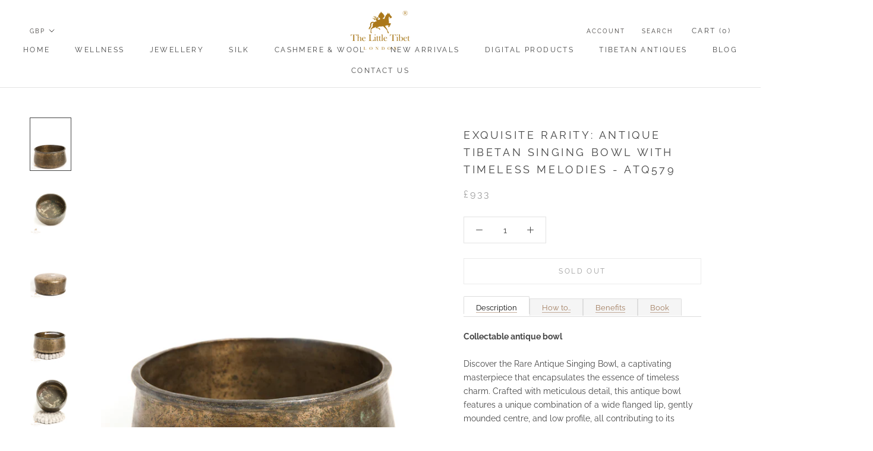

--- FILE ---
content_type: text/html; charset=utf-8
request_url: https://www.thelittletibet.com/products/exquisite-rarity-antique-tibetan-singing-bowl-with-timeless-melodies-atq579
body_size: 46090
content:
<!doctype html>

<html class="no-js" lang="en">
  <head>
<!-- Global site tag (gtag.js) - Google Analytics -->
<script async src="https://www.googletagmanager.com/gtag/js?id=G-9JWP8EM2ZF"></script>
<script>
  window.dataLayer = window.dataLayer || [];
  function gtag(){dataLayer.push(arguments);}
  gtag('js', new Date());

  gtag('config', 'G-9JWP8EM2ZF');
</script>
    
    
    <title>
      Exquisite Rarity: Antique Tibetan Singing Bowl with Timeless Melodies  &ndash; The Little Tibet
    </title><meta name="description" content="Discover the allure of the Rare Antique Singing Bowl - a rare masterpiece that harmoniously blends timeless charm and enchanting melodies. Crafted with precision, its elegant bronze hue adds to its allure. Complete with a padded striker and teak-suede ringer, this captivating bowl invites you to rediscover ancient melodies and elevate your space with its harmonious resonance."><meta name="google-site-verification" content="FHIjnTdm9Ise2ygbs5XHiLe-3SxD3CEk2uua5Nj6SeQ" />
<!-- "snippets/booster-seo.liquid" was not rendered, the associated app was uninstalled -->
  <meta name="google-site-verification" content="fUL_5vcCYkAbOdRDUFtvQe8Z4Irz37f_n4B6NvG6_Y0" />  
    <!-- Global site tag (gtag.js) - Google Analytics 
<script async src="https://www.googletagmanager.com/gtag/js?id=G-NQE6ELXS0S"></script>
<script>
  window.dataLayer = window.dataLayer || [];
  function gtag(){dataLayer.push(arguments);}
  gtag('js', new Date());

  gtag('config', 'G-NQE6ELXS0S');
</script>-->
    
    <meta charset="utf-8"> 
    <meta http-equiv="X-UA-Compatible" content="IE=edge,chrome=1">
    <meta name="viewport" content="width=device-width, initial-scale=1.0, height=device-height, minimum-scale=1.0, user-scalable=0">
    <meta name="theme-color" content=""><meta name="p:domain_verify" content="607610a981347c0c858ab998337d2734"/>
    
    <link rel="canonical" href="https://www.thelittletibet.com/products/exquisite-rarity-antique-tibetan-singing-bowl-with-timeless-melodies-atq579"><link rel="shortcut icon" href="//www.thelittletibet.com/cdn/shop/files/gold_horse_32x32.png?v=1613175046" type="image/png"><meta property="og:type" content="product">
  <meta property="og:title" content="Exquisite Rarity: Antique Tibetan Singing Bowl with Timeless Melodies - ATQ579"><meta property="og:image" content="http://www.thelittletibet.com/cdn/shop/files/ATQ579-7_grande.jpg?v=1692331994">
    <meta property="og:image:secure_url" content="https://www.thelittletibet.com/cdn/shop/files/ATQ579-7_grande.jpg?v=1692331994"><meta property="og:image" content="http://www.thelittletibet.com/cdn/shop/files/ATQ579-8_grande.jpg?v=1692331994">
    <meta property="og:image:secure_url" content="https://www.thelittletibet.com/cdn/shop/files/ATQ579-8_grande.jpg?v=1692331994"><meta property="og:image" content="http://www.thelittletibet.com/cdn/shop/files/ATQ579-9_grande.jpg?v=1692331994">
    <meta property="og:image:secure_url" content="https://www.thelittletibet.com/cdn/shop/files/ATQ579-9_grande.jpg?v=1692331994"><meta property="product:price:amount" content="933.00">
  <meta property="product:price:currency" content="GBP"><meta property="og:description" content="Discover the allure of the Rare Antique Singing Bowl - a rare masterpiece that harmoniously blends timeless charm and enchanting melodies. Crafted with precision, its elegant bronze hue adds to its allure. Complete with a padded striker and teak-suede ringer, this captivating bowl invites you to rediscover ancient melodies and elevate your space with its harmonious resonance."><meta property="og:url" content="https://www.thelittletibet.com/products/exquisite-rarity-antique-tibetan-singing-bowl-with-timeless-melodies-atq579">
<meta property="og:site_name" content="The Little Tibet"><meta name="twitter:card" content="summary"><meta name="twitter:title" content="Exquisite Rarity: Antique Tibetan Singing Bowl with Timeless Melodies - ATQ579">
  <meta name="twitter:description" content="Description Collectable antique bowl Discover the Rare Antique Singing Bowl, a captivating masterpiece that encapsulates the essence of timeless charm. Crafted with meticulous detail, this antique bowl features a unique combination of a wide flanged lip, gently mounded centre, and low profile, all contributing to its distinct and captivating resonance. Experience the gong-like reverberations that emanate from its responsive playability, creating a harmonious connection to the past. Its attractive bright golden bronze hue reflects its elegant heritage and exquisite craftsmanship. Complete with a padded striker and a double-ended teak and suede ringer, this Rare Antique Singing Bowl, extremely rare, invites you to rediscover the melodies of antiquity and embark on an enchanting auditory odyssey through the ages. Elevate your space, engage your senses, and let the resonant tale of the Rare Antique Singing Bowl captivate your soul. Experience the allure of">
  <meta name="twitter:image" content="https://www.thelittletibet.com/cdn/shop/files/ATQ579-7_600x600_crop_center.jpg?v=1692331994">

    <script>window.performance && window.performance.mark && window.performance.mark('shopify.content_for_header.start');</script><meta name="google-site-verification" content="MYbKf6Jf4BevwSQ7JvaxdQunGsFgvYDmgvrDqwEaSMg">
<meta name="google-site-verification" content="fBAM8pVLZ59pOs5p_LVh--AEkxPBlTIgiGIG1J19smA">
<meta name="google-site-verification" content="FHIjnTdm9Ise2ygbs5XHiLe-3SxD3CEk2uua5Nj6SeQ">
<meta name="facebook-domain-verification" content="7p3mmgxxoo1f4enutwrkc0fcinr75v">
<meta id="shopify-digital-wallet" name="shopify-digital-wallet" content="/8623574/digital_wallets/dialog">
<meta name="shopify-checkout-api-token" content="15a10192cb48c023e2d05dc88c1c3471">
<link rel="alternate" type="application/json+oembed" href="https://www.thelittletibet.com/products/exquisite-rarity-antique-tibetan-singing-bowl-with-timeless-melodies-atq579.oembed">
<script async="async" src="/checkouts/internal/preloads.js?locale=en-GB"></script>
<link rel="preconnect" href="https://shop.app" crossorigin="anonymous">
<script async="async" src="https://shop.app/checkouts/internal/preloads.js?locale=en-GB&shop_id=8623574" crossorigin="anonymous"></script>
<script id="apple-pay-shop-capabilities" type="application/json">{"shopId":8623574,"countryCode":"GB","currencyCode":"GBP","merchantCapabilities":["supports3DS"],"merchantId":"gid:\/\/shopify\/Shop\/8623574","merchantName":"The Little Tibet","requiredBillingContactFields":["postalAddress","email"],"requiredShippingContactFields":["postalAddress","email"],"shippingType":"shipping","supportedNetworks":["visa","maestro","masterCard","amex","discover","elo"],"total":{"type":"pending","label":"The Little Tibet","amount":"1.00"},"shopifyPaymentsEnabled":true,"supportsSubscriptions":true}</script>
<script id="shopify-features" type="application/json">{"accessToken":"15a10192cb48c023e2d05dc88c1c3471","betas":["rich-media-storefront-analytics"],"domain":"www.thelittletibet.com","predictiveSearch":true,"shopId":8623574,"locale":"en"}</script>
<script>var Shopify = Shopify || {};
Shopify.shop = "himalaya-centre.myshopify.com";
Shopify.locale = "en";
Shopify.currency = {"active":"GBP","rate":"1.0"};
Shopify.country = "GB";
Shopify.theme = {"name":" The Little Tibet _2024_Jan+Ownbase","id":134197149859,"schema_name":"Prestige","schema_version":"3.3.7","theme_store_id":855,"role":"main"};
Shopify.theme.handle = "null";
Shopify.theme.style = {"id":null,"handle":null};
Shopify.cdnHost = "www.thelittletibet.com/cdn";
Shopify.routes = Shopify.routes || {};
Shopify.routes.root = "/";</script>
<script type="module">!function(o){(o.Shopify=o.Shopify||{}).modules=!0}(window);</script>
<script>!function(o){function n(){var o=[];function n(){o.push(Array.prototype.slice.apply(arguments))}return n.q=o,n}var t=o.Shopify=o.Shopify||{};t.loadFeatures=n(),t.autoloadFeatures=n()}(window);</script>
<script>
  window.ShopifyPay = window.ShopifyPay || {};
  window.ShopifyPay.apiHost = "shop.app\/pay";
  window.ShopifyPay.redirectState = null;
</script>
<script id="shop-js-analytics" type="application/json">{"pageType":"product"}</script>
<script defer="defer" async type="module" src="//www.thelittletibet.com/cdn/shopifycloud/shop-js/modules/v2/client.init-shop-cart-sync_C5BV16lS.en.esm.js"></script>
<script defer="defer" async type="module" src="//www.thelittletibet.com/cdn/shopifycloud/shop-js/modules/v2/chunk.common_CygWptCX.esm.js"></script>
<script type="module">
  await import("//www.thelittletibet.com/cdn/shopifycloud/shop-js/modules/v2/client.init-shop-cart-sync_C5BV16lS.en.esm.js");
await import("//www.thelittletibet.com/cdn/shopifycloud/shop-js/modules/v2/chunk.common_CygWptCX.esm.js");

  window.Shopify.SignInWithShop?.initShopCartSync?.({"fedCMEnabled":true,"windoidEnabled":true});

</script>
<script>
  window.Shopify = window.Shopify || {};
  if (!window.Shopify.featureAssets) window.Shopify.featureAssets = {};
  window.Shopify.featureAssets['shop-js'] = {"shop-cart-sync":["modules/v2/client.shop-cart-sync_ZFArdW7E.en.esm.js","modules/v2/chunk.common_CygWptCX.esm.js"],"init-fed-cm":["modules/v2/client.init-fed-cm_CmiC4vf6.en.esm.js","modules/v2/chunk.common_CygWptCX.esm.js"],"shop-button":["modules/v2/client.shop-button_tlx5R9nI.en.esm.js","modules/v2/chunk.common_CygWptCX.esm.js"],"shop-cash-offers":["modules/v2/client.shop-cash-offers_DOA2yAJr.en.esm.js","modules/v2/chunk.common_CygWptCX.esm.js","modules/v2/chunk.modal_D71HUcav.esm.js"],"init-windoid":["modules/v2/client.init-windoid_sURxWdc1.en.esm.js","modules/v2/chunk.common_CygWptCX.esm.js"],"shop-toast-manager":["modules/v2/client.shop-toast-manager_ClPi3nE9.en.esm.js","modules/v2/chunk.common_CygWptCX.esm.js"],"init-shop-email-lookup-coordinator":["modules/v2/client.init-shop-email-lookup-coordinator_B8hsDcYM.en.esm.js","modules/v2/chunk.common_CygWptCX.esm.js"],"init-shop-cart-sync":["modules/v2/client.init-shop-cart-sync_C5BV16lS.en.esm.js","modules/v2/chunk.common_CygWptCX.esm.js"],"avatar":["modules/v2/client.avatar_BTnouDA3.en.esm.js"],"pay-button":["modules/v2/client.pay-button_FdsNuTd3.en.esm.js","modules/v2/chunk.common_CygWptCX.esm.js"],"init-customer-accounts":["modules/v2/client.init-customer-accounts_DxDtT_ad.en.esm.js","modules/v2/client.shop-login-button_C5VAVYt1.en.esm.js","modules/v2/chunk.common_CygWptCX.esm.js","modules/v2/chunk.modal_D71HUcav.esm.js"],"init-shop-for-new-customer-accounts":["modules/v2/client.init-shop-for-new-customer-accounts_ChsxoAhi.en.esm.js","modules/v2/client.shop-login-button_C5VAVYt1.en.esm.js","modules/v2/chunk.common_CygWptCX.esm.js","modules/v2/chunk.modal_D71HUcav.esm.js"],"shop-login-button":["modules/v2/client.shop-login-button_C5VAVYt1.en.esm.js","modules/v2/chunk.common_CygWptCX.esm.js","modules/v2/chunk.modal_D71HUcav.esm.js"],"init-customer-accounts-sign-up":["modules/v2/client.init-customer-accounts-sign-up_CPSyQ0Tj.en.esm.js","modules/v2/client.shop-login-button_C5VAVYt1.en.esm.js","modules/v2/chunk.common_CygWptCX.esm.js","modules/v2/chunk.modal_D71HUcav.esm.js"],"shop-follow-button":["modules/v2/client.shop-follow-button_Cva4Ekp9.en.esm.js","modules/v2/chunk.common_CygWptCX.esm.js","modules/v2/chunk.modal_D71HUcav.esm.js"],"checkout-modal":["modules/v2/client.checkout-modal_BPM8l0SH.en.esm.js","modules/v2/chunk.common_CygWptCX.esm.js","modules/v2/chunk.modal_D71HUcav.esm.js"],"lead-capture":["modules/v2/client.lead-capture_Bi8yE_yS.en.esm.js","modules/v2/chunk.common_CygWptCX.esm.js","modules/v2/chunk.modal_D71HUcav.esm.js"],"shop-login":["modules/v2/client.shop-login_D6lNrXab.en.esm.js","modules/v2/chunk.common_CygWptCX.esm.js","modules/v2/chunk.modal_D71HUcav.esm.js"],"payment-terms":["modules/v2/client.payment-terms_CZxnsJam.en.esm.js","modules/v2/chunk.common_CygWptCX.esm.js","modules/v2/chunk.modal_D71HUcav.esm.js"]};
</script>
<script>(function() {
  var isLoaded = false;
  function asyncLoad() {
    if (isLoaded) return;
    isLoaded = true;
    var urls = ["https:\/\/ecommplugins-scripts.trustpilot.com\/v2.1\/js\/header.min.js?settings=eyJrZXkiOiJtVFhUNDdmaTdyQ0dzRDJoIiwicyI6InNrdSJ9\u0026shop=himalaya-centre.myshopify.com","https:\/\/ecommplugins-trustboxsettings.trustpilot.com\/himalaya-centre.myshopify.com.js?settings=1616091245834\u0026shop=himalaya-centre.myshopify.com","https:\/\/widget.trustpilot.com\/bootstrap\/v5\/tp.widget.sync.bootstrap.min.js?shop=himalaya-centre.myshopify.com","https:\/\/static.mailerlite.com\/data\/a\/2948\/2948899\/universal_s4b0m9c9s5_load.js?shop=himalaya-centre.myshopify.com","https:\/\/dashboard.mailerlite.com\/shopify\/25140\/1011843?shop=himalaya-centre.myshopify.com"];
    for (var i = 0; i < urls.length; i++) {
      var s = document.createElement('script');
      s.type = 'text/javascript';
      s.async = true;
      s.src = urls[i];
      var x = document.getElementsByTagName('script')[0];
      x.parentNode.insertBefore(s, x);
    }
  };
  if(window.attachEvent) {
    window.attachEvent('onload', asyncLoad);
  } else {
    window.addEventListener('load', asyncLoad, false);
  }
})();</script>
<script id="__st">var __st={"a":8623574,"offset":0,"reqid":"83aa565e-d444-472a-868b-54d72c3a0956-1768669288","pageurl":"www.thelittletibet.com\/products\/exquisite-rarity-antique-tibetan-singing-bowl-with-timeless-melodies-atq579","u":"3e95195cef8c","p":"product","rtyp":"product","rid":8061401563299};</script>
<script>window.ShopifyPaypalV4VisibilityTracking = true;</script>
<script id="captcha-bootstrap">!function(){'use strict';const t='contact',e='account',n='new_comment',o=[[t,t],['blogs',n],['comments',n],[t,'customer']],c=[[e,'customer_login'],[e,'guest_login'],[e,'recover_customer_password'],[e,'create_customer']],r=t=>t.map((([t,e])=>`form[action*='/${t}']:not([data-nocaptcha='true']) input[name='form_type'][value='${e}']`)).join(','),a=t=>()=>t?[...document.querySelectorAll(t)].map((t=>t.form)):[];function s(){const t=[...o],e=r(t);return a(e)}const i='password',u='form_key',d=['recaptcha-v3-token','g-recaptcha-response','h-captcha-response',i],f=()=>{try{return window.sessionStorage}catch{return}},m='__shopify_v',_=t=>t.elements[u];function p(t,e,n=!1){try{const o=window.sessionStorage,c=JSON.parse(o.getItem(e)),{data:r}=function(t){const{data:e,action:n}=t;return t[m]||n?{data:e,action:n}:{data:t,action:n}}(c);for(const[e,n]of Object.entries(r))t.elements[e]&&(t.elements[e].value=n);n&&o.removeItem(e)}catch(o){console.error('form repopulation failed',{error:o})}}const l='form_type',E='cptcha';function T(t){t.dataset[E]=!0}const w=window,h=w.document,L='Shopify',v='ce_forms',y='captcha';let A=!1;((t,e)=>{const n=(g='f06e6c50-85a8-45c8-87d0-21a2b65856fe',I='https://cdn.shopify.com/shopifycloud/storefront-forms-hcaptcha/ce_storefront_forms_captcha_hcaptcha.v1.5.2.iife.js',D={infoText:'Protected by hCaptcha',privacyText:'Privacy',termsText:'Terms'},(t,e,n)=>{const o=w[L][v],c=o.bindForm;if(c)return c(t,g,e,D).then(n);var r;o.q.push([[t,g,e,D],n]),r=I,A||(h.body.append(Object.assign(h.createElement('script'),{id:'captcha-provider',async:!0,src:r})),A=!0)});var g,I,D;w[L]=w[L]||{},w[L][v]=w[L][v]||{},w[L][v].q=[],w[L][y]=w[L][y]||{},w[L][y].protect=function(t,e){n(t,void 0,e),T(t)},Object.freeze(w[L][y]),function(t,e,n,w,h,L){const[v,y,A,g]=function(t,e,n){const i=e?o:[],u=t?c:[],d=[...i,...u],f=r(d),m=r(i),_=r(d.filter((([t,e])=>n.includes(e))));return[a(f),a(m),a(_),s()]}(w,h,L),I=t=>{const e=t.target;return e instanceof HTMLFormElement?e:e&&e.form},D=t=>v().includes(t);t.addEventListener('submit',(t=>{const e=I(t);if(!e)return;const n=D(e)&&!e.dataset.hcaptchaBound&&!e.dataset.recaptchaBound,o=_(e),c=g().includes(e)&&(!o||!o.value);(n||c)&&t.preventDefault(),c&&!n&&(function(t){try{if(!f())return;!function(t){const e=f();if(!e)return;const n=_(t);if(!n)return;const o=n.value;o&&e.removeItem(o)}(t);const e=Array.from(Array(32),(()=>Math.random().toString(36)[2])).join('');!function(t,e){_(t)||t.append(Object.assign(document.createElement('input'),{type:'hidden',name:u})),t.elements[u].value=e}(t,e),function(t,e){const n=f();if(!n)return;const o=[...t.querySelectorAll(`input[type='${i}']`)].map((({name:t})=>t)),c=[...d,...o],r={};for(const[a,s]of new FormData(t).entries())c.includes(a)||(r[a]=s);n.setItem(e,JSON.stringify({[m]:1,action:t.action,data:r}))}(t,e)}catch(e){console.error('failed to persist form',e)}}(e),e.submit())}));const S=(t,e)=>{t&&!t.dataset[E]&&(n(t,e.some((e=>e===t))),T(t))};for(const o of['focusin','change'])t.addEventListener(o,(t=>{const e=I(t);D(e)&&S(e,y())}));const B=e.get('form_key'),M=e.get(l),P=B&&M;t.addEventListener('DOMContentLoaded',(()=>{const t=y();if(P)for(const e of t)e.elements[l].value===M&&p(e,B);[...new Set([...A(),...v().filter((t=>'true'===t.dataset.shopifyCaptcha))])].forEach((e=>S(e,t)))}))}(h,new URLSearchParams(w.location.search),n,t,e,['guest_login'])})(!0,!0)}();</script>
<script integrity="sha256-4kQ18oKyAcykRKYeNunJcIwy7WH5gtpwJnB7kiuLZ1E=" data-source-attribution="shopify.loadfeatures" defer="defer" src="//www.thelittletibet.com/cdn/shopifycloud/storefront/assets/storefront/load_feature-a0a9edcb.js" crossorigin="anonymous"></script>
<script crossorigin="anonymous" defer="defer" src="//www.thelittletibet.com/cdn/shopifycloud/storefront/assets/shopify_pay/storefront-65b4c6d7.js?v=20250812"></script>
<script data-source-attribution="shopify.dynamic_checkout.dynamic.init">var Shopify=Shopify||{};Shopify.PaymentButton=Shopify.PaymentButton||{isStorefrontPortableWallets:!0,init:function(){window.Shopify.PaymentButton.init=function(){};var t=document.createElement("script");t.src="https://www.thelittletibet.com/cdn/shopifycloud/portable-wallets/latest/portable-wallets.en.js",t.type="module",document.head.appendChild(t)}};
</script>
<script data-source-attribution="shopify.dynamic_checkout.buyer_consent">
  function portableWalletsHideBuyerConsent(e){var t=document.getElementById("shopify-buyer-consent"),n=document.getElementById("shopify-subscription-policy-button");t&&n&&(t.classList.add("hidden"),t.setAttribute("aria-hidden","true"),n.removeEventListener("click",e))}function portableWalletsShowBuyerConsent(e){var t=document.getElementById("shopify-buyer-consent"),n=document.getElementById("shopify-subscription-policy-button");t&&n&&(t.classList.remove("hidden"),t.removeAttribute("aria-hidden"),n.addEventListener("click",e))}window.Shopify?.PaymentButton&&(window.Shopify.PaymentButton.hideBuyerConsent=portableWalletsHideBuyerConsent,window.Shopify.PaymentButton.showBuyerConsent=portableWalletsShowBuyerConsent);
</script>
<script>
  function portableWalletsCleanup(e){e&&e.src&&console.error("Failed to load portable wallets script "+e.src);var t=document.querySelectorAll("shopify-accelerated-checkout .shopify-payment-button__skeleton, shopify-accelerated-checkout-cart .wallet-cart-button__skeleton"),e=document.getElementById("shopify-buyer-consent");for(let e=0;e<t.length;e++)t[e].remove();e&&e.remove()}function portableWalletsNotLoadedAsModule(e){e instanceof ErrorEvent&&"string"==typeof e.message&&e.message.includes("import.meta")&&"string"==typeof e.filename&&e.filename.includes("portable-wallets")&&(window.removeEventListener("error",portableWalletsNotLoadedAsModule),window.Shopify.PaymentButton.failedToLoad=e,"loading"===document.readyState?document.addEventListener("DOMContentLoaded",window.Shopify.PaymentButton.init):window.Shopify.PaymentButton.init())}window.addEventListener("error",portableWalletsNotLoadedAsModule);
</script>

<script type="module" src="https://www.thelittletibet.com/cdn/shopifycloud/portable-wallets/latest/portable-wallets.en.js" onError="portableWalletsCleanup(this)" crossorigin="anonymous"></script>
<script nomodule>
  document.addEventListener("DOMContentLoaded", portableWalletsCleanup);
</script>

<script id='scb4127' type='text/javascript' async='' src='https://www.thelittletibet.com/cdn/shopifycloud/privacy-banner/storefront-banner.js'></script><link id="shopify-accelerated-checkout-styles" rel="stylesheet" media="screen" href="https://www.thelittletibet.com/cdn/shopifycloud/portable-wallets/latest/accelerated-checkout-backwards-compat.css" crossorigin="anonymous">
<style id="shopify-accelerated-checkout-cart">
        #shopify-buyer-consent {
  margin-top: 1em;
  display: inline-block;
  width: 100%;
}

#shopify-buyer-consent.hidden {
  display: none;
}

#shopify-subscription-policy-button {
  background: none;
  border: none;
  padding: 0;
  text-decoration: underline;
  font-size: inherit;
  cursor: pointer;
}

#shopify-subscription-policy-button::before {
  box-shadow: none;
}

      </style>

<script>window.performance && window.performance.mark && window.performance.mark('shopify.content_for_header.end');</script>

    <link rel="stylesheet" href="//www.thelittletibet.com/cdn/shop/t/16/assets/theme.scss.css?v=177737192463695508491765229828">

    <script>
      // This allows to expose several variables to the global scope, to be used in scripts
      window.theme = {
        template: "product",
        shopCurrency: "GBP",
        moneyFormat: "\u0026pound;{{amount}}",
        moneyWithCurrencyFormat: "\u0026pound;{{amount}} GBP",
        currencyConversionEnabled: true,
        currencyConversionMoneyFormat: "money_format",
        currencyConversionRoundAmounts: true,
        productImageSize: "tall",
        searchMode: "product,article,page",
        showPageTransition: true,
        showElementStaggering: false,
        showImageZooming: false,
        enableExperimentalResizeObserver: false
      };

      window.languages = {
        cartAddNote: "Add Order Note",
        cartEditNote: "Edit Order Note",
        productImageLoadingError: "This image could not be loaded. Please try to reload the page.",
        productFormAddToCart: "Add to cart",
        productFormUnavailable: "Unavailable",
        productFormSoldOut: "Sold Out",
        shippingEstimatorOneResult: "1 option available:",
        shippingEstimatorMoreResults: "{{count}} options available:",
        shippingEstimatorNoResults: "No shipping could be found"
      };

      window.lazySizesConfig = {
        loadHidden: false,
        hFac: 0.5,
        expFactor: 2,
        ricTimeout: 150,
        lazyClass: 'Image--lazyLoad',
        loadingClass: 'Image--lazyLoading',
        loadedClass: 'Image--lazyLoaded'
      };

      document.documentElement.className = document.documentElement.className.replace('no-js', 'js');
      document.documentElement.style.setProperty('--window-height', window.innerHeight + 'px');

      // We do a quick detection of some features (we could use Modernizr but for so little...)
      (function() {
        document.documentElement.className += ((window.CSS && window.CSS.supports('(position: sticky) or (position: -webkit-sticky)')) ? ' supports-sticky' : ' no-supports-sticky');
        document.documentElement.className += (window.matchMedia('(-moz-touch-enabled: 1), (hover: none)')).matches ? ' no-supports-hover' : ' supports-hover';
      }());

      // This code is done to force reload the page when the back button is hit (which allows to fix stale data on cart, for instance)
      if (performance.navigation.type === 2) {
        location.reload(true);
      }
    </script>

    <script src="//www.thelittletibet.com/cdn/shop/t/16/assets/lazysizes.min.js?v=174358363404432586981700171377" async></script>

    
      <script src="//cdn.shopify.com/s/javascripts/currencies.js" defer></script>
    
<script src="https://polyfill-fastly.net/v3/polyfill.min.js?unknown=polyfill&features=fetch,Element.prototype.closest,Element.prototype.remove,Element.prototype.classList,Array.prototype.includes,Array.prototype.fill,Object.assign,CustomEvent,IntersectionObserver,IntersectionObserverEntry" defer></script>
    <script src="//www.thelittletibet.com/cdn/shop/t/16/assets/libs.min.js?v=88466822118989791001700171377" defer></script>
    <script src="//www.thelittletibet.com/cdn/shop/t/16/assets/theme.min.js?v=96731946595872669831700171377" defer></script>
    <script src="//www.thelittletibet.com/cdn/shop/t/16/assets/custom.js?v=8814717088703906631700171377" defer></script>

    
  <script type="application/ld+json">
  {
    "@context": "http://schema.org",
    "@type": "Product",
    "offers": {
      "@type": "Offer",
      "availability":"https://schema.org/OutOfStock",
      "price": "933.00",
      "priceCurrency": "GBP",
      "url": "https://www.thelittletibet.com/products/exquisite-rarity-antique-tibetan-singing-bowl-with-timeless-melodies-atq579"
    },
    "brand": "The Little Tibet",
    "name": "Exquisite Rarity: Antique Tibetan Singing Bowl with Timeless Melodies - ATQ579",
    "description": "Description\nCollectable antique bowl\nDiscover the Rare Antique Singing Bowl, a captivating masterpiece that encapsulates the essence of timeless charm. Crafted with meticulous detail, this antique bowl features a unique combination of a wide flanged lip, gently mounded centre, and low profile, all contributing to its distinct and captivating resonance. Experience the gong-like reverberations that emanate from its responsive playability, creating a harmonious connection to the past. Its attractive bright golden bronze hue reflects its elegant heritage and exquisite craftsmanship. Complete with a padded striker and a double-ended teak and suede ringer, this Rare Antique Singing Bowl, extremely rare, invites you to rediscover the melodies of antiquity and embark on an enchanting auditory odyssey through the ages. Elevate your space, engage your senses, and let the resonant tale of the Rare Antique Singing Bowl captivate your soul. Experience the allure of rare musical treasures with this antique singing bowl - a true embodiment of elegance and melody.\nLets hear the sound \nDetails\n\nWeight (g) : 982\n\nDiameter (cm) : 18\nSound (musical note): C\n\nSuede-wrapped wooden striker\nOne-piece only\nThe book is sold separately.\nYou will get the exact bowl as seen in the picture\nRare Antique piece \u0026amp; higly collectible\n\nHow to..\nHow to practice singing bowl every day?Method 1\nPlace the bowl in a calm environment and strike one in the morning as you arrange your day. Do this before you switch the phones and Television News; it will undoubtedly help start the day positively. Even the taste of your morning coffee will be more admirable.\nMethod 2\nWhen we find ourselves a bit over the edge and having a stressful day, nobody can help except ourselves, find a quiet spot in the place and play a singing bowl for a few minutes with a concentration on our deep breathing. This method will awaken your healing powers and re-energise your mind, body, and spirit. The calming effect of the bowl will make you happy in no time. You just need 5 minutes from your daily chores.\nMethod 3\nIf you are a therapist, yoga instructor, meditation practitioner, or musician, you can easily incorporate a singing bowl in your field. \nBenefits\nWhat are the benefits?\nWhen you play a bowl, calm and smoothing sonic vibrations resonate effectively, penetrate your inner body and massage deeper-level tissues. It also interacts with our brain waves to produce theta waves, putting us in a meditative state.\nOther benefits include balancing energy, stress reduction, improving concentration \u0026amp; memory, better sleep, harmonising and empowering positivism. As a result, they are popular among yoga practitioners.\nIt can help Chakra heal. Singing bowls have a distinct sound or musical note corresponding to our body’s energy points called Chakras. These energies flow by vibration in their frequencies. When the natural frequency distorts, our physical body and mental health are swayed, which causes an ailment. Each bowl had different musical notes representing seven chakras, including Root Chakra, Navel chakra, Stomach chakra, Heart Chakra, Throat Chakra, Third eye and Crown Chakra. Therefore, using a singing bowl will self-correct the Chakra distortion and eventually lead to a healthy mind and a healthy body.\n \nIs this a suitable bowl for me?\nFollow your intuition. As one hears the sound subconsciously, we are tuned or hooked to it. If this sound gives you a calm \u0026amp; soothing effect irrespective of the bowl's appearance, then you have found your bowl. It is sound which will choose you, not the other way around!\nBook\nDo you want to know more about it?\nRefer to my book “The Tibetan Singing Bowl-A Step by Step Sound Therapy Guide” ISBN 9781999694609\nAvailable in paperback and ebook. Please click here\nThis book explains the following questions. \n\nWhat is the origin of the Tibetan Singing Bowl?\nHow are they made?\nHow to play a singing bowl?\nWhat is the “Play” technique?\nWhat is the “Strike” technique?\nTypes of singing bowls out there?\nHow to choose a suitable bowl?\nHow to look after the singing bowl?\nWhat are Chakras? \nWhat are Tibetan Chakra systems?\nHow does the singing bowl help chakra healing?\nWhat are the icons on the bowl mean?\nHow to heal Knees \u0026amp; joints using a Singing bowl?\nHow to do feet massage with a singing bowl?\nHow are singing bowls used for grounding?\nHow to do head therapy using a singing bowl?\nHow to do back, neck and shoulder massages with a singing bowl?\nShow me step by step Sound Therapy session.\nHow to do a sound bath with a singing bowl?\nWhat is the step-by-step techniques to teach sound therapy to others? \n",
    "category": "Tibetan Singing Bowls",
    "url": "https://www.thelittletibet.com/products/exquisite-rarity-antique-tibetan-singing-bowl-with-timeless-melodies-atq579",
    "image": {
      "@type": "ImageObject",
      "url": "https://www.thelittletibet.com/cdn/shop/files/ATQ579-7_1024x1024.jpg?v=1692331994",
      "image": "https://www.thelittletibet.com/cdn/shop/files/ATQ579-7_1024x1024.jpg?v=1692331994",
      "name": "Exquisite Rarity: Antique Tibetan Singing Bowl with Timeless Melodies - ATQ579",
      "width": 1024,
      "height": 1024
    }
  }
  </script>
 <!-- ================= Main Ajax JS just added on MArch 2021 for tabs and this makes it work================= -->
    <script src="https://ajax.googleapis.com/ajax/libs/jquery/3.2.1/jquery.min.js"></script>
    
  <link href="https://monorail-edge.shopifysvc.com" rel="dns-prefetch">
<script>(function(){if ("sendBeacon" in navigator && "performance" in window) {try {var session_token_from_headers = performance.getEntriesByType('navigation')[0].serverTiming.find(x => x.name == '_s').description;} catch {var session_token_from_headers = undefined;}var session_cookie_matches = document.cookie.match(/_shopify_s=([^;]*)/);var session_token_from_cookie = session_cookie_matches && session_cookie_matches.length === 2 ? session_cookie_matches[1] : "";var session_token = session_token_from_headers || session_token_from_cookie || "";function handle_abandonment_event(e) {var entries = performance.getEntries().filter(function(entry) {return /monorail-edge.shopifysvc.com/.test(entry.name);});if (!window.abandonment_tracked && entries.length === 0) {window.abandonment_tracked = true;var currentMs = Date.now();var navigation_start = performance.timing.navigationStart;var payload = {shop_id: 8623574,url: window.location.href,navigation_start,duration: currentMs - navigation_start,session_token,page_type: "product"};window.navigator.sendBeacon("https://monorail-edge.shopifysvc.com/v1/produce", JSON.stringify({schema_id: "online_store_buyer_site_abandonment/1.1",payload: payload,metadata: {event_created_at_ms: currentMs,event_sent_at_ms: currentMs}}));}}window.addEventListener('pagehide', handle_abandonment_event);}}());</script>
<script id="web-pixels-manager-setup">(function e(e,d,r,n,o){if(void 0===o&&(o={}),!Boolean(null===(a=null===(i=window.Shopify)||void 0===i?void 0:i.analytics)||void 0===a?void 0:a.replayQueue)){var i,a;window.Shopify=window.Shopify||{};var t=window.Shopify;t.analytics=t.analytics||{};var s=t.analytics;s.replayQueue=[],s.publish=function(e,d,r){return s.replayQueue.push([e,d,r]),!0};try{self.performance.mark("wpm:start")}catch(e){}var l=function(){var e={modern:/Edge?\/(1{2}[4-9]|1[2-9]\d|[2-9]\d{2}|\d{4,})\.\d+(\.\d+|)|Firefox\/(1{2}[4-9]|1[2-9]\d|[2-9]\d{2}|\d{4,})\.\d+(\.\d+|)|Chrom(ium|e)\/(9{2}|\d{3,})\.\d+(\.\d+|)|(Maci|X1{2}).+ Version\/(15\.\d+|(1[6-9]|[2-9]\d|\d{3,})\.\d+)([,.]\d+|)( \(\w+\)|)( Mobile\/\w+|) Safari\/|Chrome.+OPR\/(9{2}|\d{3,})\.\d+\.\d+|(CPU[ +]OS|iPhone[ +]OS|CPU[ +]iPhone|CPU IPhone OS|CPU iPad OS)[ +]+(15[._]\d+|(1[6-9]|[2-9]\d|\d{3,})[._]\d+)([._]\d+|)|Android:?[ /-](13[3-9]|1[4-9]\d|[2-9]\d{2}|\d{4,})(\.\d+|)(\.\d+|)|Android.+Firefox\/(13[5-9]|1[4-9]\d|[2-9]\d{2}|\d{4,})\.\d+(\.\d+|)|Android.+Chrom(ium|e)\/(13[3-9]|1[4-9]\d|[2-9]\d{2}|\d{4,})\.\d+(\.\d+|)|SamsungBrowser\/([2-9]\d|\d{3,})\.\d+/,legacy:/Edge?\/(1[6-9]|[2-9]\d|\d{3,})\.\d+(\.\d+|)|Firefox\/(5[4-9]|[6-9]\d|\d{3,})\.\d+(\.\d+|)|Chrom(ium|e)\/(5[1-9]|[6-9]\d|\d{3,})\.\d+(\.\d+|)([\d.]+$|.*Safari\/(?![\d.]+ Edge\/[\d.]+$))|(Maci|X1{2}).+ Version\/(10\.\d+|(1[1-9]|[2-9]\d|\d{3,})\.\d+)([,.]\d+|)( \(\w+\)|)( Mobile\/\w+|) Safari\/|Chrome.+OPR\/(3[89]|[4-9]\d|\d{3,})\.\d+\.\d+|(CPU[ +]OS|iPhone[ +]OS|CPU[ +]iPhone|CPU IPhone OS|CPU iPad OS)[ +]+(10[._]\d+|(1[1-9]|[2-9]\d|\d{3,})[._]\d+)([._]\d+|)|Android:?[ /-](13[3-9]|1[4-9]\d|[2-9]\d{2}|\d{4,})(\.\d+|)(\.\d+|)|Mobile Safari.+OPR\/([89]\d|\d{3,})\.\d+\.\d+|Android.+Firefox\/(13[5-9]|1[4-9]\d|[2-9]\d{2}|\d{4,})\.\d+(\.\d+|)|Android.+Chrom(ium|e)\/(13[3-9]|1[4-9]\d|[2-9]\d{2}|\d{4,})\.\d+(\.\d+|)|Android.+(UC? ?Browser|UCWEB|U3)[ /]?(15\.([5-9]|\d{2,})|(1[6-9]|[2-9]\d|\d{3,})\.\d+)\.\d+|SamsungBrowser\/(5\.\d+|([6-9]|\d{2,})\.\d+)|Android.+MQ{2}Browser\/(14(\.(9|\d{2,})|)|(1[5-9]|[2-9]\d|\d{3,})(\.\d+|))(\.\d+|)|K[Aa][Ii]OS\/(3\.\d+|([4-9]|\d{2,})\.\d+)(\.\d+|)/},d=e.modern,r=e.legacy,n=navigator.userAgent;return n.match(d)?"modern":n.match(r)?"legacy":"unknown"}(),u="modern"===l?"modern":"legacy",c=(null!=n?n:{modern:"",legacy:""})[u],f=function(e){return[e.baseUrl,"/wpm","/b",e.hashVersion,"modern"===e.buildTarget?"m":"l",".js"].join("")}({baseUrl:d,hashVersion:r,buildTarget:u}),m=function(e){var d=e.version,r=e.bundleTarget,n=e.surface,o=e.pageUrl,i=e.monorailEndpoint;return{emit:function(e){var a=e.status,t=e.errorMsg,s=(new Date).getTime(),l=JSON.stringify({metadata:{event_sent_at_ms:s},events:[{schema_id:"web_pixels_manager_load/3.1",payload:{version:d,bundle_target:r,page_url:o,status:a,surface:n,error_msg:t},metadata:{event_created_at_ms:s}}]});if(!i)return console&&console.warn&&console.warn("[Web Pixels Manager] No Monorail endpoint provided, skipping logging."),!1;try{return self.navigator.sendBeacon.bind(self.navigator)(i,l)}catch(e){}var u=new XMLHttpRequest;try{return u.open("POST",i,!0),u.setRequestHeader("Content-Type","text/plain"),u.send(l),!0}catch(e){return console&&console.warn&&console.warn("[Web Pixels Manager] Got an unhandled error while logging to Monorail."),!1}}}}({version:r,bundleTarget:l,surface:e.surface,pageUrl:self.location.href,monorailEndpoint:e.monorailEndpoint});try{o.browserTarget=l,function(e){var d=e.src,r=e.async,n=void 0===r||r,o=e.onload,i=e.onerror,a=e.sri,t=e.scriptDataAttributes,s=void 0===t?{}:t,l=document.createElement("script"),u=document.querySelector("head"),c=document.querySelector("body");if(l.async=n,l.src=d,a&&(l.integrity=a,l.crossOrigin="anonymous"),s)for(var f in s)if(Object.prototype.hasOwnProperty.call(s,f))try{l.dataset[f]=s[f]}catch(e){}if(o&&l.addEventListener("load",o),i&&l.addEventListener("error",i),u)u.appendChild(l);else{if(!c)throw new Error("Did not find a head or body element to append the script");c.appendChild(l)}}({src:f,async:!0,onload:function(){if(!function(){var e,d;return Boolean(null===(d=null===(e=window.Shopify)||void 0===e?void 0:e.analytics)||void 0===d?void 0:d.initialized)}()){var d=window.webPixelsManager.init(e)||void 0;if(d){var r=window.Shopify.analytics;r.replayQueue.forEach((function(e){var r=e[0],n=e[1],o=e[2];d.publishCustomEvent(r,n,o)})),r.replayQueue=[],r.publish=d.publishCustomEvent,r.visitor=d.visitor,r.initialized=!0}}},onerror:function(){return m.emit({status:"failed",errorMsg:"".concat(f," has failed to load")})},sri:function(e){var d=/^sha384-[A-Za-z0-9+/=]+$/;return"string"==typeof e&&d.test(e)}(c)?c:"",scriptDataAttributes:o}),m.emit({status:"loading"})}catch(e){m.emit({status:"failed",errorMsg:(null==e?void 0:e.message)||"Unknown error"})}}})({shopId: 8623574,storefrontBaseUrl: "https://www.thelittletibet.com",extensionsBaseUrl: "https://extensions.shopifycdn.com/cdn/shopifycloud/web-pixels-manager",monorailEndpoint: "https://monorail-edge.shopifysvc.com/unstable/produce_batch",surface: "storefront-renderer",enabledBetaFlags: ["2dca8a86"],webPixelsConfigList: [{"id":"658997411","configuration":"{\"config\":\"{\\\"pixel_id\\\":\\\"G-9JWP8EM2ZF\\\",\\\"target_country\\\":\\\"GB\\\",\\\"gtag_events\\\":[{\\\"type\\\":\\\"search\\\",\\\"action_label\\\":[\\\"G-9JWP8EM2ZF\\\",\\\"AW-808239920\\\/yi1UCP7FsugBELCGs4ED\\\"]},{\\\"type\\\":\\\"begin_checkout\\\",\\\"action_label\\\":[\\\"G-9JWP8EM2ZF\\\",\\\"AW-808239920\\\/UoKWCPvFsugBELCGs4ED\\\"]},{\\\"type\\\":\\\"view_item\\\",\\\"action_label\\\":[\\\"G-9JWP8EM2ZF\\\",\\\"AW-808239920\\\/ycZ1CPXFsugBELCGs4ED\\\",\\\"MC-CJEV67B1ND\\\"]},{\\\"type\\\":\\\"purchase\\\",\\\"action_label\\\":[\\\"G-9JWP8EM2ZF\\\",\\\"AW-808239920\\\/5VqECICSsugBELCGs4ED\\\",\\\"MC-CJEV67B1ND\\\"]},{\\\"type\\\":\\\"page_view\\\",\\\"action_label\\\":[\\\"G-9JWP8EM2ZF\\\",\\\"AW-808239920\\\/UywRCP2RsugBELCGs4ED\\\",\\\"MC-CJEV67B1ND\\\"]},{\\\"type\\\":\\\"add_payment_info\\\",\\\"action_label\\\":[\\\"G-9JWP8EM2ZF\\\",\\\"AW-808239920\\\/zUEpCIHGsugBELCGs4ED\\\"]},{\\\"type\\\":\\\"add_to_cart\\\",\\\"action_label\\\":[\\\"G-9JWP8EM2ZF\\\",\\\"AW-808239920\\\/My8dCPjFsugBELCGs4ED\\\"]}],\\\"enable_monitoring_mode\\\":false}\"}","eventPayloadVersion":"v1","runtimeContext":"OPEN","scriptVersion":"b2a88bafab3e21179ed38636efcd8a93","type":"APP","apiClientId":1780363,"privacyPurposes":[],"dataSharingAdjustments":{"protectedCustomerApprovalScopes":["read_customer_address","read_customer_email","read_customer_name","read_customer_personal_data","read_customer_phone"]}},{"id":"528089251","configuration":"{\"pixelCode\":\"CCVHVRJC77UFKQVJ5BC0\"}","eventPayloadVersion":"v1","runtimeContext":"STRICT","scriptVersion":"22e92c2ad45662f435e4801458fb78cc","type":"APP","apiClientId":4383523,"privacyPurposes":["ANALYTICS","MARKETING","SALE_OF_DATA"],"dataSharingAdjustments":{"protectedCustomerApprovalScopes":["read_customer_address","read_customer_email","read_customer_name","read_customer_personal_data","read_customer_phone"]}},{"id":"69632163","configuration":"{\"tagID\":\"2613791808306\"}","eventPayloadVersion":"v1","runtimeContext":"STRICT","scriptVersion":"18031546ee651571ed29edbe71a3550b","type":"APP","apiClientId":3009811,"privacyPurposes":["ANALYTICS","MARKETING","SALE_OF_DATA"],"dataSharingAdjustments":{"protectedCustomerApprovalScopes":["read_customer_address","read_customer_email","read_customer_name","read_customer_personal_data","read_customer_phone"]}},{"id":"163479927","eventPayloadVersion":"v1","runtimeContext":"LAX","scriptVersion":"1","type":"CUSTOM","privacyPurposes":["MARKETING"],"name":"Meta pixel (migrated)"},{"id":"shopify-app-pixel","configuration":"{}","eventPayloadVersion":"v1","runtimeContext":"STRICT","scriptVersion":"0450","apiClientId":"shopify-pixel","type":"APP","privacyPurposes":["ANALYTICS","MARKETING"]},{"id":"shopify-custom-pixel","eventPayloadVersion":"v1","runtimeContext":"LAX","scriptVersion":"0450","apiClientId":"shopify-pixel","type":"CUSTOM","privacyPurposes":["ANALYTICS","MARKETING"]}],isMerchantRequest: false,initData: {"shop":{"name":"The Little Tibet","paymentSettings":{"currencyCode":"GBP"},"myshopifyDomain":"himalaya-centre.myshopify.com","countryCode":"GB","storefrontUrl":"https:\/\/www.thelittletibet.com"},"customer":null,"cart":null,"checkout":null,"productVariants":[{"price":{"amount":933.0,"currencyCode":"GBP"},"product":{"title":"Exquisite Rarity: Antique Tibetan Singing Bowl with Timeless Melodies - ATQ579","vendor":"The Little Tibet","id":"8061401563299","untranslatedTitle":"Exquisite Rarity: Antique Tibetan Singing Bowl with Timeless Melodies - ATQ579","url":"\/products\/exquisite-rarity-antique-tibetan-singing-bowl-with-timeless-melodies-atq579","type":"Tibetan Singing Bowls"},"id":"43511674765475","image":{"src":"\/\/www.thelittletibet.com\/cdn\/shop\/files\/ATQ579-7.jpg?v=1692331994"},"sku":"ATQ579","title":"Default Title","untranslatedTitle":"Default Title"}],"purchasingCompany":null},},"https://www.thelittletibet.com/cdn","fcfee988w5aeb613cpc8e4bc33m6693e112",{"modern":"","legacy":""},{"shopId":"8623574","storefrontBaseUrl":"https:\/\/www.thelittletibet.com","extensionBaseUrl":"https:\/\/extensions.shopifycdn.com\/cdn\/shopifycloud\/web-pixels-manager","surface":"storefront-renderer","enabledBetaFlags":"[\"2dca8a86\"]","isMerchantRequest":"false","hashVersion":"fcfee988w5aeb613cpc8e4bc33m6693e112","publish":"custom","events":"[[\"page_viewed\",{}],[\"product_viewed\",{\"productVariant\":{\"price\":{\"amount\":933.0,\"currencyCode\":\"GBP\"},\"product\":{\"title\":\"Exquisite Rarity: Antique Tibetan Singing Bowl with Timeless Melodies - ATQ579\",\"vendor\":\"The Little Tibet\",\"id\":\"8061401563299\",\"untranslatedTitle\":\"Exquisite Rarity: Antique Tibetan Singing Bowl with Timeless Melodies - ATQ579\",\"url\":\"\/products\/exquisite-rarity-antique-tibetan-singing-bowl-with-timeless-melodies-atq579\",\"type\":\"Tibetan Singing Bowls\"},\"id\":\"43511674765475\",\"image\":{\"src\":\"\/\/www.thelittletibet.com\/cdn\/shop\/files\/ATQ579-7.jpg?v=1692331994\"},\"sku\":\"ATQ579\",\"title\":\"Default Title\",\"untranslatedTitle\":\"Default Title\"}}]]"});</script><script>
  window.ShopifyAnalytics = window.ShopifyAnalytics || {};
  window.ShopifyAnalytics.meta = window.ShopifyAnalytics.meta || {};
  window.ShopifyAnalytics.meta.currency = 'GBP';
  var meta = {"product":{"id":8061401563299,"gid":"gid:\/\/shopify\/Product\/8061401563299","vendor":"The Little Tibet","type":"Tibetan Singing Bowls","handle":"exquisite-rarity-antique-tibetan-singing-bowl-with-timeless-melodies-atq579","variants":[{"id":43511674765475,"price":93300,"name":"Exquisite Rarity: Antique Tibetan Singing Bowl with Timeless Melodies - ATQ579","public_title":null,"sku":"ATQ579"}],"remote":false},"page":{"pageType":"product","resourceType":"product","resourceId":8061401563299,"requestId":"83aa565e-d444-472a-868b-54d72c3a0956-1768669288"}};
  for (var attr in meta) {
    window.ShopifyAnalytics.meta[attr] = meta[attr];
  }
</script>
<script class="analytics">
  (function () {
    var customDocumentWrite = function(content) {
      var jquery = null;

      if (window.jQuery) {
        jquery = window.jQuery;
      } else if (window.Checkout && window.Checkout.$) {
        jquery = window.Checkout.$;
      }

      if (jquery) {
        jquery('body').append(content);
      }
    };

    var hasLoggedConversion = function(token) {
      if (token) {
        return document.cookie.indexOf('loggedConversion=' + token) !== -1;
      }
      return false;
    }

    var setCookieIfConversion = function(token) {
      if (token) {
        var twoMonthsFromNow = new Date(Date.now());
        twoMonthsFromNow.setMonth(twoMonthsFromNow.getMonth() + 2);

        document.cookie = 'loggedConversion=' + token + '; expires=' + twoMonthsFromNow;
      }
    }

    var trekkie = window.ShopifyAnalytics.lib = window.trekkie = window.trekkie || [];
    if (trekkie.integrations) {
      return;
    }
    trekkie.methods = [
      'identify',
      'page',
      'ready',
      'track',
      'trackForm',
      'trackLink'
    ];
    trekkie.factory = function(method) {
      return function() {
        var args = Array.prototype.slice.call(arguments);
        args.unshift(method);
        trekkie.push(args);
        return trekkie;
      };
    };
    for (var i = 0; i < trekkie.methods.length; i++) {
      var key = trekkie.methods[i];
      trekkie[key] = trekkie.factory(key);
    }
    trekkie.load = function(config) {
      trekkie.config = config || {};
      trekkie.config.initialDocumentCookie = document.cookie;
      var first = document.getElementsByTagName('script')[0];
      var script = document.createElement('script');
      script.type = 'text/javascript';
      script.onerror = function(e) {
        var scriptFallback = document.createElement('script');
        scriptFallback.type = 'text/javascript';
        scriptFallback.onerror = function(error) {
                var Monorail = {
      produce: function produce(monorailDomain, schemaId, payload) {
        var currentMs = new Date().getTime();
        var event = {
          schema_id: schemaId,
          payload: payload,
          metadata: {
            event_created_at_ms: currentMs,
            event_sent_at_ms: currentMs
          }
        };
        return Monorail.sendRequest("https://" + monorailDomain + "/v1/produce", JSON.stringify(event));
      },
      sendRequest: function sendRequest(endpointUrl, payload) {
        // Try the sendBeacon API
        if (window && window.navigator && typeof window.navigator.sendBeacon === 'function' && typeof window.Blob === 'function' && !Monorail.isIos12()) {
          var blobData = new window.Blob([payload], {
            type: 'text/plain'
          });

          if (window.navigator.sendBeacon(endpointUrl, blobData)) {
            return true;
          } // sendBeacon was not successful

        } // XHR beacon

        var xhr = new XMLHttpRequest();

        try {
          xhr.open('POST', endpointUrl);
          xhr.setRequestHeader('Content-Type', 'text/plain');
          xhr.send(payload);
        } catch (e) {
          console.log(e);
        }

        return false;
      },
      isIos12: function isIos12() {
        return window.navigator.userAgent.lastIndexOf('iPhone; CPU iPhone OS 12_') !== -1 || window.navigator.userAgent.lastIndexOf('iPad; CPU OS 12_') !== -1;
      }
    };
    Monorail.produce('monorail-edge.shopifysvc.com',
      'trekkie_storefront_load_errors/1.1',
      {shop_id: 8623574,
      theme_id: 134197149859,
      app_name: "storefront",
      context_url: window.location.href,
      source_url: "//www.thelittletibet.com/cdn/s/trekkie.storefront.cd680fe47e6c39ca5d5df5f0a32d569bc48c0f27.min.js"});

        };
        scriptFallback.async = true;
        scriptFallback.src = '//www.thelittletibet.com/cdn/s/trekkie.storefront.cd680fe47e6c39ca5d5df5f0a32d569bc48c0f27.min.js';
        first.parentNode.insertBefore(scriptFallback, first);
      };
      script.async = true;
      script.src = '//www.thelittletibet.com/cdn/s/trekkie.storefront.cd680fe47e6c39ca5d5df5f0a32d569bc48c0f27.min.js';
      first.parentNode.insertBefore(script, first);
    };
    trekkie.load(
      {"Trekkie":{"appName":"storefront","development":false,"defaultAttributes":{"shopId":8623574,"isMerchantRequest":null,"themeId":134197149859,"themeCityHash":"17423342241700678439","contentLanguage":"en","currency":"GBP","eventMetadataId":"2892844c-ec75-4c30-8ee9-aef7f0e84bc8"},"isServerSideCookieWritingEnabled":true,"monorailRegion":"shop_domain","enabledBetaFlags":["65f19447"]},"Session Attribution":{},"S2S":{"facebookCapiEnabled":false,"source":"trekkie-storefront-renderer","apiClientId":580111}}
    );

    var loaded = false;
    trekkie.ready(function() {
      if (loaded) return;
      loaded = true;

      window.ShopifyAnalytics.lib = window.trekkie;

      var originalDocumentWrite = document.write;
      document.write = customDocumentWrite;
      try { window.ShopifyAnalytics.merchantGoogleAnalytics.call(this); } catch(error) {};
      document.write = originalDocumentWrite;

      window.ShopifyAnalytics.lib.page(null,{"pageType":"product","resourceType":"product","resourceId":8061401563299,"requestId":"83aa565e-d444-472a-868b-54d72c3a0956-1768669288","shopifyEmitted":true});

      var match = window.location.pathname.match(/checkouts\/(.+)\/(thank_you|post_purchase)/)
      var token = match? match[1]: undefined;
      if (!hasLoggedConversion(token)) {
        setCookieIfConversion(token);
        window.ShopifyAnalytics.lib.track("Viewed Product",{"currency":"GBP","variantId":43511674765475,"productId":8061401563299,"productGid":"gid:\/\/shopify\/Product\/8061401563299","name":"Exquisite Rarity: Antique Tibetan Singing Bowl with Timeless Melodies - ATQ579","price":"933.00","sku":"ATQ579","brand":"The Little Tibet","variant":null,"category":"Tibetan Singing Bowls","nonInteraction":true,"remote":false},undefined,undefined,{"shopifyEmitted":true});
      window.ShopifyAnalytics.lib.track("monorail:\/\/trekkie_storefront_viewed_product\/1.1",{"currency":"GBP","variantId":43511674765475,"productId":8061401563299,"productGid":"gid:\/\/shopify\/Product\/8061401563299","name":"Exquisite Rarity: Antique Tibetan Singing Bowl with Timeless Melodies - ATQ579","price":"933.00","sku":"ATQ579","brand":"The Little Tibet","variant":null,"category":"Tibetan Singing Bowls","nonInteraction":true,"remote":false,"referer":"https:\/\/www.thelittletibet.com\/products\/exquisite-rarity-antique-tibetan-singing-bowl-with-timeless-melodies-atq579"});
      }
    });


        var eventsListenerScript = document.createElement('script');
        eventsListenerScript.async = true;
        eventsListenerScript.src = "//www.thelittletibet.com/cdn/shopifycloud/storefront/assets/shop_events_listener-3da45d37.js";
        document.getElementsByTagName('head')[0].appendChild(eventsListenerScript);

})();</script>
  <script>
  if (!window.ga || (window.ga && typeof window.ga !== 'function')) {
    window.ga = function ga() {
      (window.ga.q = window.ga.q || []).push(arguments);
      if (window.Shopify && window.Shopify.analytics && typeof window.Shopify.analytics.publish === 'function') {
        window.Shopify.analytics.publish("ga_stub_called", {}, {sendTo: "google_osp_migration"});
      }
      console.error("Shopify's Google Analytics stub called with:", Array.from(arguments), "\nSee https://help.shopify.com/manual/promoting-marketing/pixels/pixel-migration#google for more information.");
    };
    if (window.Shopify && window.Shopify.analytics && typeof window.Shopify.analytics.publish === 'function') {
      window.Shopify.analytics.publish("ga_stub_initialized", {}, {sendTo: "google_osp_migration"});
    }
  }
</script>
<script
  defer
  src="https://www.thelittletibet.com/cdn/shopifycloud/perf-kit/shopify-perf-kit-3.0.4.min.js"
  data-application="storefront-renderer"
  data-shop-id="8623574"
  data-render-region="gcp-us-east1"
  data-page-type="product"
  data-theme-instance-id="134197149859"
  data-theme-name="Prestige"
  data-theme-version="3.3.7"
  data-monorail-region="shop_domain"
  data-resource-timing-sampling-rate="10"
  data-shs="true"
  data-shs-beacon="true"
  data-shs-export-with-fetch="true"
  data-shs-logs-sample-rate="1"
  data-shs-beacon-endpoint="https://www.thelittletibet.com/api/collect"
></script>
</head>

  <body class="prestige--v3  template-product">
    <a class="PageSkipLink u-visually-hidden" href="#main">Skip to content</a>
    <span class="LoadingBar"></span>
    <div class="PageOverlay"></div>
    <div class="PageTransition"></div>

    <div id="shopify-section-popup" class="shopify-section"></div>
    <div id="shopify-section-sidebar-menu" class="shopify-section"><section id="sidebar-menu" class="SidebarMenu Drawer Drawer--small Drawer--fromLeft" aria-hidden="true" data-section-id="sidebar-menu" data-section-type="sidebar-menu">
    <header class="Drawer__Header" data-drawer-animated-left>
      <button class="Drawer__Close Icon-Wrapper--clickable" data-action="close-drawer" data-drawer-id="sidebar-menu" aria-label="Close navigation"><svg class="Icon Icon--close" role="presentation" viewBox="0 0 16 14">
      <path d="M15 0L1 14m14 0L1 0" stroke="currentColor" fill="none" fill-rule="evenodd"></path>
    </svg></button>
    </header>

    <div class="Drawer__Content">
      <div class="Drawer__Main" data-drawer-animated-left data-scrollable>
        <div class="Drawer__Container">
          <nav class="SidebarMenu__Nav SidebarMenu__Nav--primary" aria-label="Sidebar navigation"><div class="Collapsible"><a href="/" class="Collapsible__Button Heading Link Link--primary u-h6">Home</a></div><div class="Collapsible"><button class="Collapsible__Button Heading u-h6" data-action="toggle-collapsible" aria-expanded="false">Wellness <span class="Collapsible__Plus"></span>
                  </button>

                  <div class="Collapsible__Inner">
                    <div class="Collapsible__Content"><div class="Collapsible"><a href="/collections/energy-healing" class="Collapsible__Button Heading Text--subdued Link Link--primary u-h7">1-2-1 Energy Healing</a></div><div class="Collapsible"><a href="/collections/tibetansingingbowls" class="Collapsible__Button Heading Text--subdued Link Link--primary u-h7">Tibetan Singing Bowls</a></div><div class="Collapsible"><a href="/collections/tibetan-tingsha-cymbal" class="Collapsible__Button Heading Text--subdued Link Link--primary u-h7">Ting Sha</a></div><div class="Collapsible"><a href="/collections/felts-collections" class="Collapsible__Button Heading Text--subdued Link Link--primary u-h7">Singing Bowl Cushions</a></div><div class="Collapsible"><a href="/collections/tibetan-prayer-flags" class="Collapsible__Button Heading Text--subdued Link Link--primary u-h7">Prayer Flags</a></div><div class="Collapsible"><a href="/collections/singing-bowl-mallets/mallet+stick+beater" class="Collapsible__Button Heading Text--subdued Link Link--primary u-h7">Mallet &amp; Stick</a></div><div class="Collapsible"><a href="/collections/tibetan-handmade-gongs" class="Collapsible__Button Heading Text--subdued Link Link--primary u-h7">Gong</a></div><div class="Collapsible"><a href="https://www.thelittletibet.com/products/the-tibetan-singing-bowl-book?variant=28458499506266" class="Collapsible__Button Heading Text--subdued Link Link--primary u-h7">Book : A Step by Step Sound Therapy Guide </a></div></div>
                  </div></div><div class="Collapsible"><button class="Collapsible__Button Heading u-h6" data-action="toggle-collapsible" aria-expanded="false">Jewellery<span class="Collapsible__Plus"></span>
                  </button>

                  <div class="Collapsible__Inner">
                    <div class="Collapsible__Content"><div class="Collapsible"><a href="/collections/tibetan-handmade-beads" class="Collapsible__Button Heading Text--subdued Link Link--primary u-h7">Beads</a></div><div class="Collapsible"><a href="/collections/tibetan-crafted-jewellery" class="Collapsible__Button Heading Text--subdued Link Link--primary u-h7">Handmade Jewellery</a></div></div>
                  </div></div><div class="Collapsible"><button class="Collapsible__Button Heading u-h6" data-action="toggle-collapsible" aria-expanded="false">Silk<span class="Collapsible__Plus"></span>
                  </button>

                  <div class="Collapsible__Inner">
                    <div class="Collapsible__Content"><div class="Collapsible"><a href="/collections/silk-pashminas" class="Collapsible__Button Heading Text--subdued Link Link--primary u-h7">Silk Pashminas</a></div><div class="Collapsible"><a href="/collections/exclusive-square-silk-scarf/exclusive-square-silk-scarf" class="Collapsible__Button Heading Text--subdued Link Link--primary u-h7">Exclusive Square Silk Scarf</a></div><div class="Collapsible"><a href="/collections/summer-square-scarves" class="Collapsible__Button Heading Text--subdued Link Link--primary u-h7">Summer Scarves</a></div></div>
                  </div></div><div class="Collapsible"><button class="Collapsible__Button Heading u-h6" data-action="toggle-collapsible" aria-expanded="false">Cashmere &amp; Wool<span class="Collapsible__Plus"></span>
                  </button>

                  <div class="Collapsible__Inner">
                    <div class="Collapsible__Content"><div class="Collapsible"><a href="/collections/cashmere-scarves/cashmere" class="Collapsible__Button Heading Text--subdued Link Link--primary u-h7">Cashmere Accessories</a></div><div class="Collapsible"><a href="/collections/embroidery-shawls" class="Collapsible__Button Heading Text--subdued Link Link--primary u-h7">Hand Embroidered Shawls</a></div><div class="Collapsible"><a href="/collections/boiled-wool-blankets" class="Collapsible__Button Heading Text--subdued Link Link--primary u-h7">Boiled Wool Blankets &amp; Throws</a></div><div class="Collapsible"><a href="/collections/tibet-shawls/Tibet-Shawl" class="Collapsible__Button Heading Text--subdued Link Link--primary u-h7">Tibet Shawls</a></div></div>
                  </div></div><div class="Collapsible"><a href="/collections/new-arrivals" class="Collapsible__Button Heading Link Link--primary u-h6">New Arrivals</a></div><div class="Collapsible"><a href="/collections/digital-products/digital" class="Collapsible__Button Heading Link Link--primary u-h6">Digital products</a></div><div class="Collapsible"><a href="/collections/tibetan-antiquities" class="Collapsible__Button Heading Link Link--primary u-h6">Tibetan Antiques</a></div><div class="Collapsible"><button class="Collapsible__Button Heading u-h6" data-action="toggle-collapsible" aria-expanded="false">Blog<span class="Collapsible__Plus"></span>
                  </button>

                  <div class="Collapsible__Inner">
                    <div class="Collapsible__Content"><div class="Collapsible"><a href="/blogs/scientific-insight-tibetan-singing-bowls" class="Collapsible__Button Heading Text--subdued Link Link--primary u-h7">Science &amp; Research on Singing Bowl</a></div><div class="Collapsible"><a href="/blogs/our-journey" class="Collapsible__Button Heading Text--subdued Link Link--primary u-h7">Our Journey </a></div></div>
                  </div></div><div class="Collapsible"><a href="/pages/contact-us" class="Collapsible__Button Heading Link Link--primary u-h6">Contact Us</a></div></nav><nav class="SidebarMenu__Nav SidebarMenu__Nav--secondary">
            <ul class="Linklist Linklist--spacingLoose"><li class="Linklist__Item">
                  <a href="/account/login" class="Text--subdued Link Link--primary">Account</a>
                </li><li class="Linklist__Item">
                <a href="/search" class="Text--subdued Link Link--primary" data-action="open-modal" aria-controls="Search">Search</a>
              </li>
            </ul>
          </nav>
        </div>
      </div><aside class="Drawer__Footer" data-drawer-animated-bottom><div class="SidebarMenu__CurrencySelector">
              <div class="Select Select--transparent">
                <select class="CurrencySelector__Select" title="Currency selector"><option value="GBP" selected="selected">GBP</option><option value="USD">USD</option><option value="CAD">CAD</option><option value="EUR">EUR</option><option value="HKD">HKD</option></select><svg class="Icon Icon--select-arrow" role="presentation" viewBox="0 0 19 12">
      <polyline fill="none" stroke="currentColor" points="17 2 9.5 10 2 2" fill-rule="evenodd" stroke-width="2" stroke-linecap="square"></polyline>
    </svg></div>
            </div><ul class="SidebarMenu__Social HorizontalList HorizontalList--spacingFill">
    <li class="HorizontalList__Item">
      <a href="https://www.facebook.com/thelittletibetlondon" class="Link Link--primary" target="_blank" rel="noopener" aria-label="Facebook">
        <span class="Icon-Wrapper--clickable"><svg class="Icon Icon--facebook" viewBox="0 0 9 17">
      <path d="M5.842 17V9.246h2.653l.398-3.023h-3.05v-1.93c0-.874.246-1.47 1.526-1.47H9V.118C8.718.082 7.75 0 6.623 0 4.27 0 2.66 1.408 2.66 3.994v2.23H0v3.022h2.66V17h3.182z"></path>
    </svg></span>
      </a>
    </li>

    
<li class="HorizontalList__Item">
      <a href="https://www.twitter.com/thelittletibet" class="Link Link--primary" target="_blank" rel="noopener" aria-label="Twitter">
        <span class="Icon-Wrapper--clickable"><svg class="Icon Icon--twitter" role="presentation" viewBox="0 0 32 26">
      <path d="M32 3.077c-1.1748.525-2.4433.8748-3.768 1.031 1.356-.8123 2.3932-2.0995 2.887-3.6305-1.2686.7498-2.6746 1.2997-4.168 1.5934C25.751.796 24.045.0025 22.158.0025c-3.6242 0-6.561 2.937-6.561 6.5612 0 .5124.0562 1.0123.1686 1.4935C10.3104 7.7822 5.474 5.1702 2.237 1.196c-.5624.9687-.8873 2.0997-.8873 3.2994 0 2.2746 1.156 4.2867 2.9182 5.4615-1.075-.0314-2.0872-.3313-2.9745-.8187v.0812c0 3.1806 2.262 5.8363 5.2677 6.4362-.55.15-1.131.2312-1.731.2312-.4248 0-.831-.0438-1.2372-.1188.8374 2.6057 3.262 4.5054 6.13 4.5616-2.2495 1.7622-5.074 2.812-8.1546 2.812-.531 0-1.0498-.0313-1.5684-.0938 2.912 1.8684 6.3613 2.9494 10.0668 2.9494 12.0726 0 18.6776-10.0043 18.6776-18.6776 0-.2874-.0063-.5686-.0188-.8498C30.0066 5.5514 31.119 4.3954 32 3.077z"></path>
    </svg></span>
      </a>
    </li>

    
<li class="HorizontalList__Item">
      <a href="https://instagram.com/thelittletibetlondon" class="Link Link--primary" target="_blank" rel="noopener" aria-label="Instagram">
        <span class="Icon-Wrapper--clickable"><svg class="Icon Icon--instagram" role="presentation" viewBox="0 0 32 32">
      <path d="M15.994 2.886c4.273 0 4.775.019 6.464.095 1.562.07 2.406.33 2.971.552.749.292 1.283.635 1.841 1.194s.908 1.092 1.194 1.841c.216.565.483 1.41.552 2.971.076 1.689.095 2.19.095 6.464s-.019 4.775-.095 6.464c-.07 1.562-.33 2.406-.552 2.971-.292.749-.635 1.283-1.194 1.841s-1.092.908-1.841 1.194c-.565.216-1.41.483-2.971.552-1.689.076-2.19.095-6.464.095s-4.775-.019-6.464-.095c-1.562-.07-2.406-.33-2.971-.552-.749-.292-1.283-.635-1.841-1.194s-.908-1.092-1.194-1.841c-.216-.565-.483-1.41-.552-2.971-.076-1.689-.095-2.19-.095-6.464s.019-4.775.095-6.464c.07-1.562.33-2.406.552-2.971.292-.749.635-1.283 1.194-1.841s1.092-.908 1.841-1.194c.565-.216 1.41-.483 2.971-.552 1.689-.083 2.19-.095 6.464-.095zm0-2.883c-4.343 0-4.889.019-6.597.095-1.702.076-2.864.349-3.879.743-1.054.406-1.943.959-2.832 1.848S1.251 4.473.838 5.521C.444 6.537.171 7.699.095 9.407.019 11.109 0 11.655 0 15.997s.019 4.889.095 6.597c.076 1.702.349 2.864.743 3.886.406 1.054.959 1.943 1.848 2.832s1.784 1.435 2.832 1.848c1.016.394 2.178.667 3.886.743s2.248.095 6.597.095 4.889-.019 6.597-.095c1.702-.076 2.864-.349 3.886-.743 1.054-.406 1.943-.959 2.832-1.848s1.435-1.784 1.848-2.832c.394-1.016.667-2.178.743-3.886s.095-2.248.095-6.597-.019-4.889-.095-6.597c-.076-1.702-.349-2.864-.743-3.886-.406-1.054-.959-1.943-1.848-2.832S27.532 1.247 26.484.834C25.468.44 24.306.167 22.598.091c-1.714-.07-2.26-.089-6.603-.089zm0 7.778c-4.533 0-8.216 3.676-8.216 8.216s3.683 8.216 8.216 8.216 8.216-3.683 8.216-8.216-3.683-8.216-8.216-8.216zm0 13.549c-2.946 0-5.333-2.387-5.333-5.333s2.387-5.333 5.333-5.333 5.333 2.387 5.333 5.333-2.387 5.333-5.333 5.333zM26.451 7.457c0 1.059-.858 1.917-1.917 1.917s-1.917-.858-1.917-1.917c0-1.059.858-1.917 1.917-1.917s1.917.858 1.917 1.917z"></path>
    </svg></span>
      </a>
    </li>

    
<li class="HorizontalList__Item">
      <a href="https://www.pinterest.com/thelittletibet" class="Link Link--primary" target="_blank" rel="noopener" aria-label="Pinterest">
        <span class="Icon-Wrapper--clickable"><svg class="Icon Icon--pinterest" role="presentation" viewBox="0 0 32 32">
      <path d="M16 0q3.25 0 6.208 1.271t5.104 3.417 3.417 5.104T32 16q0 4.333-2.146 8.021t-5.833 5.833T16 32q-2.375 0-4.542-.625 1.208-1.958 1.625-3.458l1.125-4.375q.417.792 1.542 1.396t2.375.604q2.5 0 4.479-1.438t3.063-3.937 1.083-5.625q0-3.708-2.854-6.437t-7.271-2.729q-2.708 0-4.958.917T8.042 8.689t-2.104 3.208-.729 3.479q0 2.167.812 3.792t2.438 2.292q.292.125.5.021t.292-.396q.292-1.042.333-1.292.167-.458-.208-.875-1.083-1.208-1.083-3.125 0-3.167 2.188-5.437t5.729-2.271q3.125 0 4.875 1.708t1.75 4.458q0 2.292-.625 4.229t-1.792 3.104-2.667 1.167q-1.25 0-2.042-.917t-.5-2.167q.167-.583.438-1.5t.458-1.563.354-1.396.167-1.25q0-1.042-.542-1.708t-1.583-.667q-1.292 0-2.167 1.188t-.875 2.979q0 .667.104 1.292t.229.917l.125.292q-1.708 7.417-2.083 8.708-.333 1.583-.25 3.708-4.292-1.917-6.938-5.875T0 16Q0 9.375 4.687 4.688T15.999.001z"></path>
    </svg></span>
      </a>
    </li>

    
<li class="HorizontalList__Item">
      <a href="https://youtu.be/JUz-9FlB7ss" class="Link Link--primary" target="_blank" rel="noopener" aria-label="YouTube">
        <span class="Icon-Wrapper--clickable"><svg class="Icon Icon--youtube" role="presentation" viewBox="0 0 33 32">
      <path d="M0 25.693q0 1.997 1.318 3.395t3.209 1.398h24.259q1.891 0 3.209-1.398t1.318-3.395V6.387q0-1.997-1.331-3.435t-3.195-1.438H4.528q-1.864 0-3.195 1.438T.002 6.387v19.306zm12.116-3.488V9.876q0-.186.107-.293.08-.027.133-.027l.133.027 11.61 6.178q.107.107.107.266 0 .107-.107.213l-11.61 6.178q-.053.053-.107.053-.107 0-.16-.053-.107-.107-.107-.213z"></path>
    </svg></span>
      </a>
    </li>

    
<li class="HorizontalList__Item">
      <a href="https://tiktok.com/thelittletibet" class="Link Link--primary" target="_blank" rel="noopener" aria-label="Tiktok">
        <span class="Icon-Wrapper--clickable"></span>
      </a>
    </li>

    

  </ul>

</aside></div>
</section>

</div>
<div id="sidebar-cart" class="Drawer Drawer--fromRight" aria-hidden="true" data-section-id="cart" data-section-type="cart" data-section-settings='{
  "type": "drawer",
  "itemCount": 0,
  "drawer": true,
  "hasShippingEstimator": false
}'>
  <div class="Drawer__Header Drawer__Header--bordered Drawer__Container">
      <span class="Drawer__Title Heading u-h4">Cart</span>

      <button class="Drawer__Close Icon-Wrapper--clickable" data-action="close-drawer" data-drawer-id="sidebar-cart" aria-label="Close cart"><svg class="Icon Icon--close" role="presentation" viewBox="0 0 16 14">
      <path d="M15 0L1 14m14 0L1 0" stroke="currentColor" fill="none" fill-rule="evenodd"></path>
    </svg></button>
  </div>

  <form class="Cart Drawer__Content" action="/cart" method="POST" novalidate>
    <div class="Drawer__Main" data-scrollable><p class="Cart__Empty Heading u-h5">Your cart is empty</p></div></form>
</div>
<div class="PageContainer">
      <div id="shopify-section-announcement" class="shopify-section"></div>
      <div id="shopify-section-header" class="shopify-section shopify-section--header"><header id="section-header"
        class="Header Header--center Header--initialized "
        data-section-id="header"
        data-section-type="header"
        data-section-settings='{
  "navigationStyle": "center",
  "hasTransparentHeader": false,
  "isSticky": true
}'
        role="banner">
  <div class="Header__Wrapper">
    <div class="Header__FlexItem Header__FlexItem--fill">
      <button class="Header__Icon Icon-Wrapper Icon-Wrapper--clickable hidden-desk" aria-expanded="false" data-action="open-drawer" data-drawer-id="sidebar-menu" aria-label="Open navigation">
        <span class="hidden-tablet-and-up"><svg class="Icon Icon--nav" role="presentation" viewBox="0 0 20 14">
      <path d="M0 14v-1h20v1H0zm0-7.5h20v1H0v-1zM0 0h20v1H0V0z" fill="currentColor"></path>
    </svg></span>
        <span class="hidden-phone"><svg class="Icon Icon--nav-desktop" role="presentation" viewBox="0 0 24 16">
      <path d="M0 15.985v-2h24v2H0zm0-9h24v2H0v-2zm0-7h24v2H0v-2z" fill="currentColor"></path>
    </svg></span>
      </button><nav class="Header__MainNav hidden-pocket hidden-lap" aria-label="Main navigation">
          <ul class="HorizontalList HorizontalList--spacingExtraLoose"><li class="HorizontalList__Item " >
                <a href="/" class="Heading u-h6">Home<span class="Header__LinkSpacer">Home</span></a></li><li class="HorizontalList__Item " aria-haspopup="true">
                <a href="/collections/tibetansingingbowls" class="Heading u-h6">Wellness </a><div class="DropdownMenu" aria-hidden="true">
                    <ul class="Linklist"><li class="Linklist__Item" >
                          <a href="/collections/energy-healing" class="Link Link--secondary">1-2-1 Energy Healing </a></li><li class="Linklist__Item" >
                          <a href="/collections/tibetansingingbowls" class="Link Link--secondary">Tibetan Singing Bowls </a></li><li class="Linklist__Item" >
                          <a href="/collections/tibetan-tingsha-cymbal" class="Link Link--secondary">Ting Sha </a></li><li class="Linklist__Item" >
                          <a href="/collections/felts-collections" class="Link Link--secondary">Singing Bowl Cushions </a></li><li class="Linklist__Item" >
                          <a href="/collections/tibetan-prayer-flags" class="Link Link--secondary">Prayer Flags </a></li><li class="Linklist__Item" >
                          <a href="/collections/singing-bowl-mallets/mallet+stick+beater" class="Link Link--secondary">Mallet &amp; Stick </a></li><li class="Linklist__Item" >
                          <a href="/collections/tibetan-handmade-gongs" class="Link Link--secondary">Gong </a></li><li class="Linklist__Item" >
                          <a href="https://www.thelittletibet.com/products/the-tibetan-singing-bowl-book?variant=28458499506266" class="Link Link--secondary">Book : A Step by Step Sound Therapy Guide  </a></li></ul>
                  </div></li><li class="HorizontalList__Item " aria-haspopup="true">
                <a href="/collections/tibetan-crafted-jewellery" class="Heading u-h6">Jewellery</a><div class="DropdownMenu" aria-hidden="true">
                    <ul class="Linklist"><li class="Linklist__Item" >
                          <a href="/collections/tibetan-handmade-beads" class="Link Link--secondary">Beads </a></li><li class="Linklist__Item" >
                          <a href="/collections/tibetan-crafted-jewellery" class="Link Link--secondary">Handmade Jewellery </a></li></ul>
                  </div></li><li class="HorizontalList__Item " aria-haspopup="true">
                <a href="/collections/silk-pashminas/silk" class="Heading u-h6">Silk</a><div class="DropdownMenu" aria-hidden="true">
                    <ul class="Linklist"><li class="Linklist__Item" >
                          <a href="/collections/silk-pashminas" class="Link Link--secondary">Silk Pashminas </a></li><li class="Linklist__Item" >
                          <a href="/collections/exclusive-square-silk-scarf/exclusive-square-silk-scarf" class="Link Link--secondary">Exclusive Square Silk Scarf </a></li><li class="Linklist__Item" >
                          <a href="/collections/summer-square-scarves" class="Link Link--secondary">Summer Scarves </a></li></ul>
                  </div></li><li class="HorizontalList__Item " aria-haspopup="true">
                <a href="#" class="Heading u-h6">Cashmere &amp; Wool</a><div class="DropdownMenu" aria-hidden="true">
                    <ul class="Linklist"><li class="Linklist__Item" >
                          <a href="/collections/cashmere-scarves/cashmere" class="Link Link--secondary">Cashmere Accessories </a></li><li class="Linklist__Item" >
                          <a href="/collections/embroidery-shawls" class="Link Link--secondary">Hand Embroidered Shawls </a></li><li class="Linklist__Item" >
                          <a href="/collections/boiled-wool-blankets" class="Link Link--secondary">Boiled Wool Blankets &amp; Throws </a></li><li class="Linklist__Item" >
                          <a href="/collections/tibet-shawls/Tibet-Shawl" class="Link Link--secondary">Tibet Shawls </a></li></ul>
                  </div></li><li class="HorizontalList__Item " >
                <a href="/collections/new-arrivals" class="Heading u-h6">New Arrivals<span class="Header__LinkSpacer">New Arrivals</span></a></li><li class="HorizontalList__Item " >
                <a href="/collections/digital-products/digital" class="Heading u-h6">Digital products<span class="Header__LinkSpacer">Digital products</span></a></li><li class="HorizontalList__Item " >
                <a href="/collections/tibetan-antiquities" class="Heading u-h6">Tibetan Antiques<span class="Header__LinkSpacer">Tibetan Antiques</span></a></li><li class="HorizontalList__Item " aria-haspopup="true">
                <a href="/blogs/our-journey" class="Heading u-h6">Blog</a><div class="DropdownMenu" aria-hidden="true">
                    <ul class="Linklist"><li class="Linklist__Item" >
                          <a href="/blogs/scientific-insight-tibetan-singing-bowls" class="Link Link--secondary">Science &amp; Research on Singing Bowl </a></li><li class="Linklist__Item" >
                          <a href="/blogs/our-journey" class="Link Link--secondary">Our Journey  </a></li></ul>
                  </div></li><li class="HorizontalList__Item " >
                <a href="/pages/contact-us" class="Heading u-h6">Contact Us<span class="Header__LinkSpacer">Contact Us</span></a></li></ul>
        </nav><div class="Header__CurrencySelector Text--subdued Heading Link Link--primary u-h8 hidden-pocket hidden-lap">
      <div class="Select Select--transparent">
        <select class="CurrencySelector__Select u-h8" title="Currency selector"><option value="GBP" selected="selected">GBP</option><option value="USD">USD</option><option value="CAD">CAD</option><option value="EUR">EUR</option><option value="HKD">HKD</option></select><svg class="Icon Icon--select-arrow" role="presentation" viewBox="0 0 19 12">
      <polyline fill="none" stroke="currentColor" points="17 2 9.5 10 2 2" fill-rule="evenodd" stroke-width="2" stroke-linecap="square"></polyline>
    </svg></div>
    </div></div><div class="Header__FlexItem"><div class="Header__Logo"><a href="/" class="Header__LogoLink"><img class="Header__LogoImage Header__LogoImage--primary"
               src="//www.thelittletibet.com/cdn/shop/files/with_Tradmark_R_small_8d949c56-a57b-4886-9b40-abcccb2bf9fe_100x.png?v=1681989565"
               srcset="//www.thelittletibet.com/cdn/shop/files/with_Tradmark_R_small_8d949c56-a57b-4886-9b40-abcccb2bf9fe_100x.png?v=1681989565 1x, //www.thelittletibet.com/cdn/shop/files/with_Tradmark_R_small_8d949c56-a57b-4886-9b40-abcccb2bf9fe_100x@2x.png?v=1681989565 2x"
               width="100"
               alt="The Little Tibet"></a></div></div>

    <div class="Header__FlexItem Header__FlexItem--fill"><nav class="Header__SecondaryNav">
          <ul class="HorizontalList HorizontalList--spacingLoose hidden-pocket hidden-lap"><li class="HorizontalList__Item">
                <a href="/account/login" class="Heading Link Link--primary Text--subdued u-h8">Account</a>
              </li><li class="HorizontalList__Item">
              <a href="/search" class="Heading Link Link--primary Text--subdued u-h8" data-action="open-modal" aria-controls="Search">Search</a>
            </li>

            <li class="HorizontalList__Item">
              <a href="/cart" class="Heading u-h6" data-action="open-drawer" data-drawer-id="sidebar-cart" aria-label="Open cart">Cart (<span class="Header__CartCount">0</span>)</a>
            </li>
          </ul>
        </nav><a href="/cart" class="Header__Icon Icon-Wrapper Icon-Wrapper--clickable hidden-desk" data-action="open-drawer" data-drawer-id="sidebar-cart" aria-expanded="false" aria-label="Open cart">
        <span class="hidden-tablet-and-up"><svg class="Icon Icon--cart" role="presentation" viewBox="0 0 17 20">
      <path d="M0 20V4.995l1 .006v.015l4-.002V4c0-2.484 1.274-4 3.5-4C10.518 0 12 1.48 12 4v1.012l5-.003v.985H1V19h15V6.005h1V20H0zM11 4.49C11 2.267 10.507 1 8.5 1 6.5 1 6 2.27 6 4.49V5l5-.002V4.49z" fill="currentColor"></path>
    </svg></span>
        <span class="hidden-phone"><svg class="Icon Icon--cart-desktop" role="presentation" viewBox="0 0 19 23">
      <path d="M0 22.985V5.995L2 6v.03l17-.014v16.968H0zm17-15H2v13h15v-13zm-5-2.882c0-2.04-.493-3.203-2.5-3.203-2 0-2.5 1.164-2.5 3.203v.912H5V4.647C5 1.19 7.274 0 9.5 0 11.517 0 14 1.354 14 4.647v1.368h-2v-.912z" fill="currentColor"></path>
    </svg></span>
        <span class="Header__CartDot "></span>
      </a>
    </div>
  </div>
  
  <!-- Facebook Pixel Code -->
<script>
!function(f,b,e,v,n,t,s)
{if(f.fbq)return;n=f.fbq=function(){n.callMethod?
n.callMethod.apply(n,arguments):n.queue.push(arguments)};
if(!f._fbq)f._fbq=n;n.push=n;n.loaded=!0;n.version='2.0';
n.queue=[];t=b.createElement(e);t.async=!0;
t.src=v;s=b.getElementsByTagName(e)[0];
s.parentNode.insertBefore(t,s)}(window, document,'script',
'https://connect.facebook.net/en_US/fbevents.js');
fbq('init', '3849956678353393');
fbq('track', 'PageView');
</script>
<noscript><img height="1" width="1" style="display:none"
src="https://www.facebook.com/tr?id=3849956678353393&ev=PageView&noscript=1"
/></noscript>
<!-- End Facebook Pixel Code -->
</header>

<style>:root {
      --use-sticky-header: 1;
      --use-unsticky-header: 0;
    }

    .shopify-section--header {
      position: -webkit-sticky;
      position: sticky;
    }@media screen and (max-width: 640px) {
      .Header__LogoImage {
        max-width: 75px;
      }
    }:root {
      --header-is-not-transparent: 1;
      --header-is-transparent: 0;
    }</style>

<script>
  document.documentElement.style.setProperty('--header-height', document.getElementById('shopify-section-header').offsetHeight + 'px');
</script>

</div>

      <main id="main" role="main">
        <div id="shopify-section-product-template" class="shopify-section shopify-section--bordered"><section class="Product Product--medium" data-section-id="product-template" data-section-type="product" data-section-settings='{
  "enableHistoryState": true,
  "templateSuffix": "",
  "showInventoryQuantity": false,
  "stackProductImages": true,
  "showThumbnails": true,
  "inventoryQuantityThreshold": 3,
  "showPriceInButton": false,
  "enableImageZoom": true,
  "showPaymentButton": true,
  "useAjaxCart": true
}'>
  <div class="Product__Wrapper"><div class="Product__Gallery Product__Gallery--stack Product__Gallery--withThumbnails">
        <span id="ProductGallery" class="Anchor"></span><div class="Product__ActionList hidden-lap-and-up">
          <div class="Product__ActionItem hidden-lap-and-up">
          <button class="RoundButton RoundButton--small RoundButton--flat" data-action="open-product-zoom"><svg class="Icon Icon--plus" role="presentation" viewBox="0 0 16 16">
      <g stroke="currentColor" fill="none" fill-rule="evenodd" stroke-linecap="square">
        <path d="M8,1 L8,15"></path>
        <path d="M1,8 L15,8"></path>
      </g>
    </svg></button>
        </div>
          </div><div class="Product__SlideshowNav Product__SlideshowNav--thumbnails">
                <div class="Product__SlideshowNavScroller"><a href="#Image37565693690019" data-image-id="37565693690019" class="Product__SlideshowNavImage  AspectRatio is-selected" style="--aspect-ratio: 0.7726923076923077">
                        <img src="//www.thelittletibet.com/cdn/shop/files/ATQ579-7_160x.jpg?v=1692331994"></a><a href="#Image37565693821091" data-image-id="37565693821091" class="Product__SlideshowNavImage  AspectRatio " style="--aspect-ratio: 0.7726923076923077">
                        <img src="//www.thelittletibet.com/cdn/shop/files/ATQ579-8_160x.jpg?v=1692331994"></a><a href="#Image37565693853859" data-image-id="37565693853859" class="Product__SlideshowNavImage  AspectRatio " style="--aspect-ratio: 0.7726923076923077">
                        <img src="//www.thelittletibet.com/cdn/shop/files/ATQ579-9_160x.jpg?v=1692331994"></a><a href="#Image37565693886627" data-image-id="37565693886627" class="Product__SlideshowNavImage  AspectRatio " style="--aspect-ratio: 0.7726923076923077">
                        <img src="//www.thelittletibet.com/cdn/shop/files/ATQ579-2_160x.jpg?v=1692591011"></a><a href="#Image37565693755555" data-image-id="37565693755555" class="Product__SlideshowNavImage  AspectRatio " style="--aspect-ratio: 0.7726923076923077">
                        <img src="//www.thelittletibet.com/cdn/shop/files/ATQ579-3_160x.jpg?v=1692591011"></a><a href="#Image37565693984931" data-image-id="37565693984931" class="Product__SlideshowNavImage  AspectRatio " style="--aspect-ratio: 0.7726923076923077">
                        <img src="//www.thelittletibet.com/cdn/shop/files/ATQ579-6_160x.jpg?v=1692331994"></a><a href="#Image37565697687715" data-image-id="37565697687715" class="Product__SlideshowNavImage  AspectRatio " style="--aspect-ratio: 0.7042062415196744">
                        <img src="//www.thelittletibet.com/cdn/shop/files/1_aa3c3133-d4d1-436b-9286-23bd49432531_160x.png?v=1692331968"></a><a href="#Image37565697753251" data-image-id="37565697753251" class="Product__SlideshowNavImage  AspectRatio " style="--aspect-ratio: 0.6827586206896552">
                        <img src="//www.thelittletibet.com/cdn/shop/files/2_e721bee5-820f-4780-98b1-af274170f24a_160x.png?v=1692331968"></a><a href="#Image37565697720483" data-image-id="37565697720483" class="Product__SlideshowNavImage  AspectRatio " style="--aspect-ratio: 0.7341597796143251">
                        <img src="//www.thelittletibet.com/cdn/shop/files/3_e00f3350-33f2-415e-8a3b-2ffc6bcf110d_160x.png?v=1692331968"></a></div>
              </div><div class="Product__SlideshowNav Product__SlideshowNav--dots">
                <div class="Product__SlideshowNavScroller"><a href="#Image37565693690019" class="Product__SlideshowNavDot is-selected"></a><a href="#Image37565693821091" class="Product__SlideshowNavDot "></a><a href="#Image37565693853859" class="Product__SlideshowNavDot "></a><a href="#Image37565693886627" class="Product__SlideshowNavDot "></a><a href="#Image37565693755555" class="Product__SlideshowNavDot "></a><a href="#Image37565693984931" class="Product__SlideshowNavDot "></a><a href="#Image37565697687715" class="Product__SlideshowNavDot "></a><a href="#Image37565697753251" class="Product__SlideshowNavDot "></a><a href="#Image37565697720483" class="Product__SlideshowNavDot "></a></div>
              </div><div class="Product__Slideshow Product__Slideshow--zoomable Carousel" data-flickity-config='{
          "prevNextButtons": false,
          "pageDots": true,
          "adaptiveHeight": true,
          "watchCSS": true,
          "dragThreshold": 8,
          "initialIndex": 0,
          "arrowShape": {"x0": 20, "x1": 60, "y1": 40, "x2": 60, "y2": 35, "x3": 25}
        }'>
          <div id="Image37565693690019" class="Product__SlideItem Product__SlideItem--image Carousel__Cell is-selected"
             
             data-image-position-ignoring-video="0"
             data-image-position="0"
             data-image-id="37565693690019">
          <div class="AspectRatio AspectRatio--withFallback" style="padding-bottom: 129.41762070681932%; --aspect-ratio: 0.7726923076923077;">
            

            <img class="Image--lazyLoad Image--fadeIn"
                 src="//www.thelittletibet.com/cdn/shop/files/ATQ579-7_250x.jpg?v=1692331994"
                 data-src="//www.thelittletibet.com/cdn/shop/files/ATQ579-7_{width}x.jpg?v=1692331994"
                 data-widths="[200,400,600,700,800,900,1000,1200,1400,1600]"
                 data-sizes="auto"
                 data-expand="-100"
                 alt="Exquisite Rarity: Antique Tibetan Singing Bowl with Timeless Melodies - ATQ579"
                 data-max-width="2009"
                 data-max-height="2600"
                 data-original-src="//www.thelittletibet.com/cdn/shop/files/ATQ579-7.jpg?v=1692331994">

            <span class="Image__Loader"></span><noscript>
              <img src="//www.thelittletibet.com/cdn/shop/files/ATQ579-7_800x.jpg?v=1692331994" alt="Exquisite Rarity: Antique Tibetan Singing Bowl with Timeless Melodies - ATQ579">
            </noscript>
          </div>
        </div><div id="Image37565693821091" class="Product__SlideItem Product__SlideItem--image Carousel__Cell "
             
             data-image-position-ignoring-video="1"
             data-image-position="1"
             data-image-id="37565693821091">
          <div class="AspectRatio AspectRatio--withFallback" style="padding-bottom: 129.41762070681932%; --aspect-ratio: 0.7726923076923077;">
            

            <img class="Image--lazyLoad Image--fadeIn"
                 
                 data-src="//www.thelittletibet.com/cdn/shop/files/ATQ579-8_{width}x.jpg?v=1692331994"
                 data-widths="[200,400,600,700,800,900,1000,1200,1400,1600]"
                 data-sizes="auto"
                 data-expand="-100"
                 alt="Exquisite Rarity: Antique Tibetan Singing Bowl with Timeless Melodies - ATQ579"
                 data-max-width="2009"
                 data-max-height="2600"
                 data-original-src="//www.thelittletibet.com/cdn/shop/files/ATQ579-8.jpg?v=1692331994">

            <span class="Image__Loader"></span><noscript>
              <img src="//www.thelittletibet.com/cdn/shop/files/ATQ579-8_800x.jpg?v=1692331994" alt="Exquisite Rarity: Antique Tibetan Singing Bowl with Timeless Melodies - ATQ579">
            </noscript>
          </div>
        </div><div id="Image37565693853859" class="Product__SlideItem Product__SlideItem--image Carousel__Cell "
             
             data-image-position-ignoring-video="2"
             data-image-position="2"
             data-image-id="37565693853859">
          <div class="AspectRatio AspectRatio--withFallback" style="padding-bottom: 129.41762070681932%; --aspect-ratio: 0.7726923076923077;">
            

            <img class="Image--lazyLoad Image--fadeIn"
                 
                 data-src="//www.thelittletibet.com/cdn/shop/files/ATQ579-9_{width}x.jpg?v=1692331994"
                 data-widths="[200,400,600,700,800,900,1000,1200,1400,1600]"
                 data-sizes="auto"
                 data-expand="-100"
                 alt="Exquisite Rarity: Antique Tibetan Singing Bowl with Timeless Melodies - ATQ579"
                 data-max-width="2009"
                 data-max-height="2600"
                 data-original-src="//www.thelittletibet.com/cdn/shop/files/ATQ579-9.jpg?v=1692331994">

            <span class="Image__Loader"></span><noscript>
              <img src="//www.thelittletibet.com/cdn/shop/files/ATQ579-9_800x.jpg?v=1692331994" alt="Exquisite Rarity: Antique Tibetan Singing Bowl with Timeless Melodies - ATQ579">
            </noscript>
          </div>
        </div><div id="Image37565693886627" class="Product__SlideItem Product__SlideItem--image Carousel__Cell "
             
             data-image-position-ignoring-video="3"
             data-image-position="3"
             data-image-id="37565693886627">
          <div class="AspectRatio AspectRatio--withFallback" style="padding-bottom: 129.41762070681932%; --aspect-ratio: 0.7726923076923077;">
            

            <img class="Image--lazyLoad Image--fadeIn"
                 
                 data-src="//www.thelittletibet.com/cdn/shop/files/ATQ579-2_{width}x.jpg?v=1692591011"
                 data-widths="[200,400,600,700,800,900,1000,1200,1400,1600]"
                 data-sizes="auto"
                 data-expand="-100"
                 alt="Exquisite Rarity: Antique Tibetan Singing Bowl with Timeless Melodies - ATQ579"
                 data-max-width="2009"
                 data-max-height="2600"
                 data-original-src="//www.thelittletibet.com/cdn/shop/files/ATQ579-2.jpg?v=1692591011">

            <span class="Image__Loader"></span><noscript>
              <img src="//www.thelittletibet.com/cdn/shop/files/ATQ579-2_800x.jpg?v=1692591011" alt="Exquisite Rarity: Antique Tibetan Singing Bowl with Timeless Melodies - ATQ579">
            </noscript>
          </div>
        </div><div id="Image37565693755555" class="Product__SlideItem Product__SlideItem--image Carousel__Cell "
             
             data-image-position-ignoring-video="4"
             data-image-position="4"
             data-image-id="37565693755555">
          <div class="AspectRatio AspectRatio--withFallback" style="padding-bottom: 129.41762070681932%; --aspect-ratio: 0.7726923076923077;">
            

            <img class="Image--lazyLoad Image--fadeIn"
                 
                 data-src="//www.thelittletibet.com/cdn/shop/files/ATQ579-3_{width}x.jpg?v=1692591011"
                 data-widths="[200,400,600,700,800,900,1000,1200,1400,1600]"
                 data-sizes="auto"
                 data-expand="-100"
                 alt="Exquisite Rarity: Antique Tibetan Singing Bowl with Timeless Melodies - ATQ579"
                 data-max-width="2009"
                 data-max-height="2600"
                 data-original-src="//www.thelittletibet.com/cdn/shop/files/ATQ579-3.jpg?v=1692591011">

            <span class="Image__Loader"></span><noscript>
              <img src="//www.thelittletibet.com/cdn/shop/files/ATQ579-3_800x.jpg?v=1692591011" alt="Exquisite Rarity: Antique Tibetan Singing Bowl with Timeless Melodies - ATQ579">
            </noscript>
          </div>
        </div><div id="Image37565693984931" class="Product__SlideItem Product__SlideItem--image Carousel__Cell "
             
             data-image-position-ignoring-video="5"
             data-image-position="5"
             data-image-id="37565693984931">
          <div class="AspectRatio AspectRatio--withFallback" style="padding-bottom: 129.41762070681932%; --aspect-ratio: 0.7726923076923077;">
            

            <img class="Image--lazyLoad Image--fadeIn"
                 
                 data-src="//www.thelittletibet.com/cdn/shop/files/ATQ579-6_{width}x.jpg?v=1692331994"
                 data-widths="[200,400,600,700,800,900,1000,1200,1400,1600]"
                 data-sizes="auto"
                 data-expand="-100"
                 alt="Exquisite Rarity: Antique Tibetan Singing Bowl with Timeless Melodies - ATQ579"
                 data-max-width="2009"
                 data-max-height="2600"
                 data-original-src="//www.thelittletibet.com/cdn/shop/files/ATQ579-6.jpg?v=1692331994">

            <span class="Image__Loader"></span><noscript>
              <img src="//www.thelittletibet.com/cdn/shop/files/ATQ579-6_800x.jpg?v=1692331994" alt="Exquisite Rarity: Antique Tibetan Singing Bowl with Timeless Melodies - ATQ579">
            </noscript>
          </div>
        </div><div id="Image37565697687715" class="Product__SlideItem Product__SlideItem--image Carousel__Cell "
             
             data-image-position-ignoring-video="6"
             data-image-position="6"
             data-image-id="37565697687715">
          <div class="AspectRatio AspectRatio--withFallback" style="padding-bottom: 142.0038535645472%; --aspect-ratio: 0.7042062415196744;">
            

            <img class="Image--lazyLoad Image--fadeIn"
                 
                 data-src="//www.thelittletibet.com/cdn/shop/files/1_aa3c3133-d4d1-436b-9286-23bd49432531_{width}x.png?v=1692331968"
                 data-widths="[200,400,600,700,800,900,1000]"
                 data-sizes="auto"
                 data-expand="-100"
                 alt="Exquisite Rarity: Antique Tibetan Singing Bowl with Timeless Melodies - ATQ579"
                 data-max-width="1038"
                 data-max-height="1474"
                 data-original-src="//www.thelittletibet.com/cdn/shop/files/1_aa3c3133-d4d1-436b-9286-23bd49432531.png?v=1692331968">

            <span class="Image__Loader"></span><noscript>
              <img src="//www.thelittletibet.com/cdn/shop/files/1_aa3c3133-d4d1-436b-9286-23bd49432531_800x.png?v=1692331968" alt="Exquisite Rarity: Antique Tibetan Singing Bowl with Timeless Melodies - ATQ579">
            </noscript>
          </div>
        </div><div id="Image37565697753251" class="Product__SlideItem Product__SlideItem--image Carousel__Cell "
             
             data-image-position-ignoring-video="7"
             data-image-position="7"
             data-image-id="37565697753251">
          <div class="AspectRatio AspectRatio--withFallback" style="padding-bottom: 146.46464646464645%; --aspect-ratio: 0.6827586206896552;">
            

            <img class="Image--lazyLoad Image--fadeIn"
                 
                 data-src="//www.thelittletibet.com/cdn/shop/files/2_e721bee5-820f-4780-98b1-af274170f24a_{width}x.png?v=1692331968"
                 data-widths="[200,400,600,700,800,900]"
                 data-sizes="auto"
                 data-expand="-100"
                 alt="Exquisite Rarity: Antique Tibetan Singing Bowl with Timeless Melodies - ATQ579"
                 data-max-width="990"
                 data-max-height="1450"
                 data-original-src="//www.thelittletibet.com/cdn/shop/files/2_e721bee5-820f-4780-98b1-af274170f24a.png?v=1692331968">

            <span class="Image__Loader"></span><noscript>
              <img src="//www.thelittletibet.com/cdn/shop/files/2_e721bee5-820f-4780-98b1-af274170f24a_800x.png?v=1692331968" alt="Exquisite Rarity: Antique Tibetan Singing Bowl with Timeless Melodies - ATQ579">
            </noscript>
          </div>
        </div><div id="Image37565697720483" class="Product__SlideItem Product__SlideItem--image Carousel__Cell "
             
             data-image-position-ignoring-video="8"
             data-image-position="8"
             data-image-id="37565697720483">
          <div class="AspectRatio AspectRatio--withFallback" style="padding-bottom: 136.21013133208254%; --aspect-ratio: 0.7341597796143251;">
            

            <img class="Image--lazyLoad Image--fadeIn"
                 
                 data-src="//www.thelittletibet.com/cdn/shop/files/3_e00f3350-33f2-415e-8a3b-2ffc6bcf110d_{width}x.png?v=1692331968"
                 data-widths="[200,400,600,700,800,900,1000]"
                 data-sizes="auto"
                 data-expand="-100"
                 alt="Exquisite Rarity: Antique Tibetan Singing Bowl with Timeless Melodies - ATQ579"
                 data-max-width="1066"
                 data-max-height="1452"
                 data-original-src="//www.thelittletibet.com/cdn/shop/files/3_e00f3350-33f2-415e-8a3b-2ffc6bcf110d.png?v=1692331968">

            <span class="Image__Loader"></span><noscript>
              <img src="//www.thelittletibet.com/cdn/shop/files/3_e00f3350-33f2-415e-8a3b-2ffc6bcf110d_800x.png?v=1692331968" alt="Exquisite Rarity: Antique Tibetan Singing Bowl with Timeless Melodies - ATQ579">
            </noscript>
          </div>
        </div>
        </div></div><div class="Product__InfoWrapper">
      <div class="Product__Info ">
        <div class="Container"><div class="ProductMeta"><h1 class="ProductMeta__Title Heading u-h2">Exquisite Rarity: Antique Tibetan Singing Bowl with Timeless Melodies - ATQ579</h1><div class="ProductMeta__PriceList Heading"><span class="ProductMeta__Price Price Text--subdued u-h4" data-money-convertible>&pound;933</span></div></div><form method="post" action="/cart/add" id="product_form_8061401563299" accept-charset="UTF-8" class="ProductForm" enctype="multipart/form-data"><input type="hidden" name="form_type" value="product" /><input type="hidden" name="utf8" value="✓" /><div class="ProductForm__Variants"><input type="hidden" name="id" data-sku="ATQ579" value="43511674765475"><div class="ProductForm__QuantitySelector">
        <div class="QuantitySelector QuantitySelector--large"><span class="QuantitySelector__Button Link Link--secondary" data-action="decrease-quantity"><svg class="Icon Icon--minus" role="presentation" viewBox="0 0 16 2">
      <path d="M1,1 L15,1" stroke="currentColor" fill="none" fill-rule="evenodd" stroke-linecap="square"></path>
    </svg></span>
          <input type="text" class="QuantitySelector__CurrentQuantity" pattern="[0-9]*" name="quantity" value="1">
          <span class="QuantitySelector__Button Link Link--secondary" data-action="increase-quantity"><svg class="Icon Icon--plus" role="presentation" viewBox="0 0 16 16">
      <g stroke="currentColor" fill="none" fill-rule="evenodd" stroke-linecap="square">
        <path d="M8,1 L8,15"></path>
        <path d="M1,8 L15,8"></path>
      </g>
    </svg></span>
        </div>
      </div></div><button type="submit" class="ProductForm__AddToCart Button Button--secondary Button--full" disabled="disabled">Sold Out</button><div data-shopify="payment-button" class="shopify-payment-button"> <shopify-accelerated-checkout recommended="{&quot;supports_subs&quot;:true,&quot;supports_def_opts&quot;:false,&quot;name&quot;:&quot;shop_pay&quot;,&quot;wallet_params&quot;:{&quot;shopId&quot;:8623574,&quot;merchantName&quot;:&quot;The Little Tibet&quot;,&quot;personalized&quot;:true}}" fallback="{&quot;supports_subs&quot;:true,&quot;supports_def_opts&quot;:true,&quot;name&quot;:&quot;buy_it_now&quot;,&quot;wallet_params&quot;:{}}" access-token="15a10192cb48c023e2d05dc88c1c3471" buyer-country="GB" buyer-locale="en" buyer-currency="GBP" variant-params="[{&quot;id&quot;:43511674765475,&quot;requiresShipping&quot;:true}]" shop-id="8623574" enabled-flags="[&quot;ae0f5bf6&quot;]" disabled > <div class="shopify-payment-button__button" role="button" disabled aria-hidden="true" style="background-color: transparent; border: none"> <div class="shopify-payment-button__skeleton">&nbsp;</div> </div> <div class="shopify-payment-button__more-options shopify-payment-button__skeleton" role="button" disabled aria-hidden="true">&nbsp;</div> </shopify-accelerated-checkout> <small id="shopify-buyer-consent" class="hidden" aria-hidden="true" data-consent-type="subscription"> This item is a recurring or deferred purchase. By continuing, I agree to the <span id="shopify-subscription-policy-button">cancellation policy</span> and authorize you to charge my payment method at the prices, frequency and dates listed on this page until my order is fulfilled or I cancel, if permitted. </small> </div>
<input type="hidden" name="product-id" value="8061401563299" /><input type="hidden" name="section-id" value="product-template" /></form><style>
    #shopify-section-product-template .shopify-payment-button {
      display: none;
    }
  </style>

<script type="application/json" data-product-json>
  {
    "product": {"id":8061401563299,"title":"Exquisite Rarity: Antique Tibetan Singing Bowl with Timeless Melodies - ATQ579","handle":"exquisite-rarity-antique-tibetan-singing-bowl-with-timeless-melodies-atq579","description":"\u003ch6\u003eDescription\u003c\/h6\u003e\n\u003cp\u003e\u003cstrong\u003e\u003cspan\u003eCollectable antique bowl\u003c\/span\u003e\u003c\/strong\u003e\u003c\/p\u003e\n\u003cp\u003eDiscover the Rare Antique Singing Bowl, a captivating masterpiece that encapsulates the essence of timeless charm. Crafted with meticulous detail, this antique bowl features a unique combination of a wide flanged lip, gently mounded centre, and low profile, all contributing to its distinct and captivating resonance. Experience the gong-like reverberations that emanate from its responsive playability, creating a harmonious connection to the past. Its attractive bright golden bronze hue reflects its elegant heritage and exquisite craftsmanship. Complete with a padded striker and a double-ended teak and suede ringer, this \u003cspan data-mce-fragment=\"1\"\u003eRare \u003c\/span\u003eAntique Singing Bowl, extremely rare, invites you to rediscover the melodies of antiquity and embark on an enchanting auditory odyssey through the ages. Elevate your space, engage your senses, and let the resonant tale of the \u003cspan data-mce-fragment=\"1\"\u003eRare Antique Singing Bowl\u003c\/span\u003e captivate your soul. Experience the allure of rare musical treasures with this antique singing bowl - a true embodiment of elegance and melody.\u003c\/p\u003e\n\u003cp\u003eLets hear the sound \u003ciframe title=\"YouTube video player\" src=\"https:\/\/www.youtube.com\/embed\/LtKn0wOpchU?si=vZi_LEw1d0jDHBz6\" height=\"315\" width=\"560\" allowfullscreen=\"\" allow=\"accelerometer; autoplay; clipboard-write; encrypted-media; gyroscope; picture-in-picture; web-share\" frameborder=\"0\"\u003e\u003c\/iframe\u003e\u003c\/p\u003e\n\u003cp\u003e\u003cb\u003eDetails\u003c\/b\u003e\u003c\/p\u003e\n\u003cul\u003e\n\u003cli\u003eWeight (g) : 982\u003cbr\u003e\n\u003c\/li\u003e\n\u003cli\u003eDiameter (cm) : 18\u003c\/li\u003e\n\u003cli\u003eSound (musical note): C\u003cbr\u003e\n\u003c\/li\u003e\n\u003cli\u003eSuede-wrapped wooden striker\u003c\/li\u003e\n\u003cli\u003eOne-piece only\u003c\/li\u003e\n\u003cli\u003eThe book is sold separately.\u003c\/li\u003e\n\u003cli\u003eYou will get the exact bowl as seen in the picture\u003c\/li\u003e\n\u003cli\u003eRare Antique piece \u0026amp; higly collectible\u003c\/li\u003e\n\u003c\/ul\u003e\n\u003ch6\u003eHow to..\u003c\/h6\u003e\n\u003cp\u003e\u003cstrong\u003e\u003cspan\u003eHow to practice singing bowl every day?\u003c\/span\u003e\u003c\/strong\u003e\u003cbr\u003e\u003cstrong\u003eMethod 1\u003c\/strong\u003e\u003c\/p\u003e\n\u003cp\u003ePlace the bowl in a calm environment and strike one in the morning as you arrange your day. Do this before you switch the phones and Television News; it will undoubtedly help start the day positively. Even the taste of your morning coffee will be more admirable.\u003c\/p\u003e\n\u003cp\u003e\u003cstrong\u003eMethod 2\u003c\/strong\u003e\u003c\/p\u003e\n\u003cp\u003eWhen we find ourselves a bit over the edge and having a stressful day, nobody can help except ourselves, find a quiet spot in the place and play a singing bowl for a few minutes with a concentration on our deep breathing. This method will awaken your healing powers and re-energise your mind, body, and spirit. The calming effect of the bowl will make you happy in no time. You just need 5 minutes from your daily chores.\u003c\/p\u003e\n\u003cp\u003e\u003cstrong\u003eMethod 3\u003c\/strong\u003e\u003c\/p\u003e\n\u003cp\u003e\u003cmeta charset=\"utf-8\"\u003e\u003cspan data-mce-fragment=\"1\"\u003eIf you are a therapist, yoga instructor, meditation practitioner, or musician, you can easily incorporate a singing bowl in your field\u003c\/span\u003e. \u003c\/p\u003e\n\u003ch6\u003eBenefits\u003c\/h6\u003e\n\u003cp\u003e\u003cstrong\u003e\u003cspan\u003eWhat are the benefits?\u003c\/span\u003e\u003c\/strong\u003e\u003c\/p\u003e\n\u003cp\u003eWhen you play a bowl, calm and smoothing sonic vibrations resonate effectively, penetrate your inner body and massage deeper-level tissues. It also interacts with our brain waves to produce theta waves, putting us in a meditative state.\u003c\/p\u003e\n\u003cp\u003eOther benefits include balancing energy, stress reduction, improving concentration \u0026amp; memory, better sleep, harmonising and empowering positivism. As a result, they are popular among yoga practitioners.\u003c\/p\u003e\n\u003cp\u003e\u003cspan\u003eIt can help Chakra heal. Singing bowls have a distinct sound or musical note corresponding to our body’s energy points called Chakras. These energies flow by vibration in their frequencies. When the natural frequency distorts, our physical body and mental health are swayed, which causes an ailment. Each bowl had different musical notes representing seven chakras, including Root Chakra, Navel chakra, Stomach chakra, Heart Chakra, Throat Chakra, Third eye and Crown Chakra. Therefore, using a singing bowl will self-correct the Chakra distortion and eventually lead to a healthy mind and a healthy body.\u003c\/span\u003e\u003c\/p\u003e\n\u003cp\u003e \u003c\/p\u003e\n\u003cp\u003e\u003cstrong\u003e\u003cspan\u003eIs this a suitable bowl for me?\u003c\/span\u003e\u003c\/strong\u003e\u003c\/p\u003e\n\u003cp\u003e\u003cspan\u003eFollow your intuition. As one hears the sound subconsciously, we are tuned or hooked to it. If this sound gives you a calm \u0026amp; soothing effect irrespective of the bowl's appearance, then you have found your bowl. It is sound which will choose you, not the other way around!\u003c\/span\u003e\u003c\/p\u003e\n\u003ch6\u003eBook\u003c\/h6\u003e\n\u003cp\u003e\u003cstrong\u003e\u003cspan\u003eDo you want to know more about it?\u003c\/span\u003e\u003c\/strong\u003e\u003c\/p\u003e\n\u003cp\u003e\u003cspan\u003eRefer to my book “\u003c\/span\u003e\u003cstrong\u003e\u003cem\u003e\u003cspan\u003eThe Tibetan Singing Bowl-A Step by Step Sound Therapy Guide\u003c\/span\u003e\u003c\/em\u003e\u003c\/strong\u003e\u003cspan\u003e” ISBN 9781999694609\u003c\/span\u003e\u003c\/p\u003e\n\u003cp\u003e\u003cspan\u003eAvailable in paperback and ebook. Please click\u003cspan style=\"color: #0c7efc;\" data-mce-style=\"color: #0c7efc;\"\u003e\u003cstrong\u003e \u003ca style=\"color: #0c7efc;\" title=\"Tibetan Singing Bowl instruction book-A step by step sound therapy guide\" href=\"https:\/\/www.thelittletibet.com\/collections\/singingbowls\/products\/the-tibetan-singing-bowl-book\" data-mce-style=\"color: #0c7efc;\" data-mce-href=\"https:\/\/www.thelittletibet.com\/collections\/singingbowls\/products\/the-tibetan-singing-bowl-book\"\u003ehere\u003c\/a\u003e\u003c\/strong\u003e\u003c\/span\u003e\u003c\/span\u003e\u003c\/p\u003e\n\u003cp\u003e\u003cspan\u003eThis book explains the following questions. \u003c\/span\u003e\u003c\/p\u003e\n\u003cul\u003e\n\u003cli\u003e\u003cem\u003eWhat is the origin of the Tibetan Singing Bowl?\u003c\/em\u003e\u003c\/li\u003e\n\u003cli\u003e\u003cem\u003eHow are they made?\u003c\/em\u003e\u003c\/li\u003e\n\u003cli\u003e\u003cem\u003eHow to play a singing bowl?\u003c\/em\u003e\u003c\/li\u003e\n\u003cli\u003e\u003cem\u003eWhat is the “Play” technique?\u003c\/em\u003e\u003c\/li\u003e\n\u003cli\u003e\u003cem\u003eWhat is the “Strike” technique?\u003c\/em\u003e\u003c\/li\u003e\n\u003cli\u003e\u003cem\u003eTypes of singing bowls out there?\u003c\/em\u003e\u003c\/li\u003e\n\u003cli\u003e\u003cem\u003eHow to choose a suitable bowl?\u003c\/em\u003e\u003c\/li\u003e\n\u003cli\u003e\u003cem\u003eHow to look after the singing bowl?\u003c\/em\u003e\u003c\/li\u003e\n\u003cli\u003e\u003cem\u003eWhat are Chakras? \u003c\/em\u003e\u003c\/li\u003e\n\u003cli\u003e\u003cem\u003eWhat are Tibetan Chakra systems?\u003c\/em\u003e\u003c\/li\u003e\n\u003cli\u003e\u003cem\u003eHow does the singing bowl help chakra healing?\u003c\/em\u003e\u003c\/li\u003e\n\u003cli\u003e\u003cem\u003eWhat are the icons on the bowl mean?\u003c\/em\u003e\u003c\/li\u003e\n\u003cli\u003e\u003cem\u003eHow to heal Knees \u0026amp; joints using a Singing bowl?\u003c\/em\u003e\u003c\/li\u003e\n\u003cli\u003e\u003cem\u003eHow to do feet massage with a singing bowl?\u003c\/em\u003e\u003c\/li\u003e\n\u003cli\u003e\u003cem\u003eHow are singing bowls used for grounding?\u003c\/em\u003e\u003c\/li\u003e\n\u003cli\u003e\u003cem\u003eHow to do head therapy using a singing bowl?\u003c\/em\u003e\u003c\/li\u003e\n\u003cli\u003e\u003cem\u003eHow to do back, neck and shoulder massages with a singing bowl?\u003c\/em\u003e\u003c\/li\u003e\n\u003cli\u003e\u003cem\u003eShow me step by step Sound Therapy session.\u003c\/em\u003e\u003c\/li\u003e\n\u003cli\u003e\u003cem\u003eHow to do a sound bath with a singing bowl?\u003c\/em\u003e\u003c\/li\u003e\n\u003cli\u003e\u003cem\u003eWhat is the step-by-step techniques to teach sound therapy to others? \u003c\/em\u003e\u003c\/li\u003e\n\u003c\/ul\u003e","published_at":"2023-08-21T11:47:40+01:00","created_at":"2023-08-18T05:00:26+01:00","vendor":"The Little Tibet","type":"Tibetan Singing Bowls","tags":["#new arrivals","7 chakras","ANTIQUE","Antique bowl","Antique Bowls","audio therapy","balance sacral chakra","balancing your chakras","body scan meditation","chakra balancing treatment","chakra healing","chakra reflexology","Chakra_Sacral","clearing your chakras","Composition_Seven Metals","Made_Handmade","meditation for anxiety","meditation for children","mindfulness music","MUSICAL NOTE_C","reiki music","relaxation meditation","sacral chakra","sacral chakra healing","singing bowl therapy","sound healing therapy","spiritual energy","the sacral chakra","unblocking sacral chakra","yoga therapy"],"price":93300,"price_min":93300,"price_max":93300,"available":false,"price_varies":false,"compare_at_price":null,"compare_at_price_min":0,"compare_at_price_max":0,"compare_at_price_varies":false,"variants":[{"id":43511674765475,"title":"Default Title","option1":"Default Title","option2":null,"option3":null,"sku":"ATQ579","requires_shipping":true,"taxable":false,"featured_image":null,"available":false,"name":"Exquisite Rarity: Antique Tibetan Singing Bowl with Timeless Melodies - ATQ579","public_title":null,"options":["Default Title"],"price":93300,"weight":982,"compare_at_price":null,"inventory_quantity":0,"inventory_management":"shopify","inventory_policy":"deny","barcode":null,"requires_selling_plan":false,"selling_plan_allocations":[]}],"images":["\/\/www.thelittletibet.com\/cdn\/shop\/files\/ATQ579-7.jpg?v=1692331994","\/\/www.thelittletibet.com\/cdn\/shop\/files\/ATQ579-8.jpg?v=1692331994","\/\/www.thelittletibet.com\/cdn\/shop\/files\/ATQ579-9.jpg?v=1692331994","\/\/www.thelittletibet.com\/cdn\/shop\/files\/ATQ579-2.jpg?v=1692591011","\/\/www.thelittletibet.com\/cdn\/shop\/files\/ATQ579-3.jpg?v=1692591011","\/\/www.thelittletibet.com\/cdn\/shop\/files\/ATQ579-6.jpg?v=1692331994","\/\/www.thelittletibet.com\/cdn\/shop\/files\/1_aa3c3133-d4d1-436b-9286-23bd49432531.png?v=1692331968","\/\/www.thelittletibet.com\/cdn\/shop\/files\/2_e721bee5-820f-4780-98b1-af274170f24a.png?v=1692331968","\/\/www.thelittletibet.com\/cdn\/shop\/files\/3_e00f3350-33f2-415e-8a3b-2ffc6bcf110d.png?v=1692331968"],"featured_image":"\/\/www.thelittletibet.com\/cdn\/shop\/files\/ATQ579-7.jpg?v=1692331994","options":["Title"],"media":[{"alt":null,"id":30015596724387,"position":1,"preview_image":{"aspect_ratio":0.773,"height":2600,"width":2009,"src":"\/\/www.thelittletibet.com\/cdn\/shop\/files\/ATQ579-7.jpg?v=1692331994"},"aspect_ratio":0.773,"height":2600,"media_type":"image","src":"\/\/www.thelittletibet.com\/cdn\/shop\/files\/ATQ579-7.jpg?v=1692331994","width":2009},{"alt":null,"id":30015596757155,"position":2,"preview_image":{"aspect_ratio":0.773,"height":2600,"width":2009,"src":"\/\/www.thelittletibet.com\/cdn\/shop\/files\/ATQ579-8.jpg?v=1692331994"},"aspect_ratio":0.773,"height":2600,"media_type":"image","src":"\/\/www.thelittletibet.com\/cdn\/shop\/files\/ATQ579-8.jpg?v=1692331994","width":2009},{"alt":null,"id":30015596789923,"position":3,"preview_image":{"aspect_ratio":0.773,"height":2600,"width":2009,"src":"\/\/www.thelittletibet.com\/cdn\/shop\/files\/ATQ579-9.jpg?v=1692331994"},"aspect_ratio":0.773,"height":2600,"media_type":"image","src":"\/\/www.thelittletibet.com\/cdn\/shop\/files\/ATQ579-9.jpg?v=1692331994","width":2009},{"alt":null,"id":30015596626083,"position":4,"preview_image":{"aspect_ratio":0.773,"height":2600,"width":2009,"src":"\/\/www.thelittletibet.com\/cdn\/shop\/files\/ATQ579-2.jpg?v=1692591011"},"aspect_ratio":0.773,"height":2600,"media_type":"image","src":"\/\/www.thelittletibet.com\/cdn\/shop\/files\/ATQ579-2.jpg?v=1692591011","width":2009},{"alt":null,"id":30015596658851,"position":5,"preview_image":{"aspect_ratio":0.773,"height":2600,"width":2009,"src":"\/\/www.thelittletibet.com\/cdn\/shop\/files\/ATQ579-3.jpg?v=1692591011"},"aspect_ratio":0.773,"height":2600,"media_type":"image","src":"\/\/www.thelittletibet.com\/cdn\/shop\/files\/ATQ579-3.jpg?v=1692591011","width":2009},{"alt":null,"id":30015596691619,"position":6,"preview_image":{"aspect_ratio":0.773,"height":2600,"width":2009,"src":"\/\/www.thelittletibet.com\/cdn\/shop\/files\/ATQ579-6.jpg?v=1692331994"},"aspect_ratio":0.773,"height":2600,"media_type":"image","src":"\/\/www.thelittletibet.com\/cdn\/shop\/files\/ATQ579-6.jpg?v=1692331994","width":2009},{"alt":null,"id":30015600656547,"position":7,"preview_image":{"aspect_ratio":0.704,"height":1474,"width":1038,"src":"\/\/www.thelittletibet.com\/cdn\/shop\/files\/1_aa3c3133-d4d1-436b-9286-23bd49432531.png?v=1692331968"},"aspect_ratio":0.704,"height":1474,"media_type":"image","src":"\/\/www.thelittletibet.com\/cdn\/shop\/files\/1_aa3c3133-d4d1-436b-9286-23bd49432531.png?v=1692331968","width":1038},{"alt":null,"id":30015600689315,"position":8,"preview_image":{"aspect_ratio":0.683,"height":1450,"width":990,"src":"\/\/www.thelittletibet.com\/cdn\/shop\/files\/2_e721bee5-820f-4780-98b1-af274170f24a.png?v=1692331968"},"aspect_ratio":0.683,"height":1450,"media_type":"image","src":"\/\/www.thelittletibet.com\/cdn\/shop\/files\/2_e721bee5-820f-4780-98b1-af274170f24a.png?v=1692331968","width":990},{"alt":null,"id":30015600722083,"position":9,"preview_image":{"aspect_ratio":0.734,"height":1452,"width":1066,"src":"\/\/www.thelittletibet.com\/cdn\/shop\/files\/3_e00f3350-33f2-415e-8a3b-2ffc6bcf110d.png?v=1692331968"},"aspect_ratio":0.734,"height":1452,"media_type":"image","src":"\/\/www.thelittletibet.com\/cdn\/shop\/files\/3_e00f3350-33f2-415e-8a3b-2ffc6bcf110d.png?v=1692331968","width":1066}],"requires_selling_plan":false,"selling_plan_groups":[],"content":"\u003ch6\u003eDescription\u003c\/h6\u003e\n\u003cp\u003e\u003cstrong\u003e\u003cspan\u003eCollectable antique bowl\u003c\/span\u003e\u003c\/strong\u003e\u003c\/p\u003e\n\u003cp\u003eDiscover the Rare Antique Singing Bowl, a captivating masterpiece that encapsulates the essence of timeless charm. Crafted with meticulous detail, this antique bowl features a unique combination of a wide flanged lip, gently mounded centre, and low profile, all contributing to its distinct and captivating resonance. Experience the gong-like reverberations that emanate from its responsive playability, creating a harmonious connection to the past. Its attractive bright golden bronze hue reflects its elegant heritage and exquisite craftsmanship. Complete with a padded striker and a double-ended teak and suede ringer, this \u003cspan data-mce-fragment=\"1\"\u003eRare \u003c\/span\u003eAntique Singing Bowl, extremely rare, invites you to rediscover the melodies of antiquity and embark on an enchanting auditory odyssey through the ages. Elevate your space, engage your senses, and let the resonant tale of the \u003cspan data-mce-fragment=\"1\"\u003eRare Antique Singing Bowl\u003c\/span\u003e captivate your soul. Experience the allure of rare musical treasures with this antique singing bowl - a true embodiment of elegance and melody.\u003c\/p\u003e\n\u003cp\u003eLets hear the sound \u003ciframe title=\"YouTube video player\" src=\"https:\/\/www.youtube.com\/embed\/LtKn0wOpchU?si=vZi_LEw1d0jDHBz6\" height=\"315\" width=\"560\" allowfullscreen=\"\" allow=\"accelerometer; autoplay; clipboard-write; encrypted-media; gyroscope; picture-in-picture; web-share\" frameborder=\"0\"\u003e\u003c\/iframe\u003e\u003c\/p\u003e\n\u003cp\u003e\u003cb\u003eDetails\u003c\/b\u003e\u003c\/p\u003e\n\u003cul\u003e\n\u003cli\u003eWeight (g) : 982\u003cbr\u003e\n\u003c\/li\u003e\n\u003cli\u003eDiameter (cm) : 18\u003c\/li\u003e\n\u003cli\u003eSound (musical note): C\u003cbr\u003e\n\u003c\/li\u003e\n\u003cli\u003eSuede-wrapped wooden striker\u003c\/li\u003e\n\u003cli\u003eOne-piece only\u003c\/li\u003e\n\u003cli\u003eThe book is sold separately.\u003c\/li\u003e\n\u003cli\u003eYou will get the exact bowl as seen in the picture\u003c\/li\u003e\n\u003cli\u003eRare Antique piece \u0026amp; higly collectible\u003c\/li\u003e\n\u003c\/ul\u003e\n\u003ch6\u003eHow to..\u003c\/h6\u003e\n\u003cp\u003e\u003cstrong\u003e\u003cspan\u003eHow to practice singing bowl every day?\u003c\/span\u003e\u003c\/strong\u003e\u003cbr\u003e\u003cstrong\u003eMethod 1\u003c\/strong\u003e\u003c\/p\u003e\n\u003cp\u003ePlace the bowl in a calm environment and strike one in the morning as you arrange your day. Do this before you switch the phones and Television News; it will undoubtedly help start the day positively. Even the taste of your morning coffee will be more admirable.\u003c\/p\u003e\n\u003cp\u003e\u003cstrong\u003eMethod 2\u003c\/strong\u003e\u003c\/p\u003e\n\u003cp\u003eWhen we find ourselves a bit over the edge and having a stressful day, nobody can help except ourselves, find a quiet spot in the place and play a singing bowl for a few minutes with a concentration on our deep breathing. This method will awaken your healing powers and re-energise your mind, body, and spirit. The calming effect of the bowl will make you happy in no time. You just need 5 minutes from your daily chores.\u003c\/p\u003e\n\u003cp\u003e\u003cstrong\u003eMethod 3\u003c\/strong\u003e\u003c\/p\u003e\n\u003cp\u003e\u003cmeta charset=\"utf-8\"\u003e\u003cspan data-mce-fragment=\"1\"\u003eIf you are a therapist, yoga instructor, meditation practitioner, or musician, you can easily incorporate a singing bowl in your field\u003c\/span\u003e. \u003c\/p\u003e\n\u003ch6\u003eBenefits\u003c\/h6\u003e\n\u003cp\u003e\u003cstrong\u003e\u003cspan\u003eWhat are the benefits?\u003c\/span\u003e\u003c\/strong\u003e\u003c\/p\u003e\n\u003cp\u003eWhen you play a bowl, calm and smoothing sonic vibrations resonate effectively, penetrate your inner body and massage deeper-level tissues. It also interacts with our brain waves to produce theta waves, putting us in a meditative state.\u003c\/p\u003e\n\u003cp\u003eOther benefits include balancing energy, stress reduction, improving concentration \u0026amp; memory, better sleep, harmonising and empowering positivism. As a result, they are popular among yoga practitioners.\u003c\/p\u003e\n\u003cp\u003e\u003cspan\u003eIt can help Chakra heal. Singing bowls have a distinct sound or musical note corresponding to our body’s energy points called Chakras. These energies flow by vibration in their frequencies. When the natural frequency distorts, our physical body and mental health are swayed, which causes an ailment. Each bowl had different musical notes representing seven chakras, including Root Chakra, Navel chakra, Stomach chakra, Heart Chakra, Throat Chakra, Third eye and Crown Chakra. Therefore, using a singing bowl will self-correct the Chakra distortion and eventually lead to a healthy mind and a healthy body.\u003c\/span\u003e\u003c\/p\u003e\n\u003cp\u003e \u003c\/p\u003e\n\u003cp\u003e\u003cstrong\u003e\u003cspan\u003eIs this a suitable bowl for me?\u003c\/span\u003e\u003c\/strong\u003e\u003c\/p\u003e\n\u003cp\u003e\u003cspan\u003eFollow your intuition. As one hears the sound subconsciously, we are tuned or hooked to it. If this sound gives you a calm \u0026amp; soothing effect irrespective of the bowl's appearance, then you have found your bowl. It is sound which will choose you, not the other way around!\u003c\/span\u003e\u003c\/p\u003e\n\u003ch6\u003eBook\u003c\/h6\u003e\n\u003cp\u003e\u003cstrong\u003e\u003cspan\u003eDo you want to know more about it?\u003c\/span\u003e\u003c\/strong\u003e\u003c\/p\u003e\n\u003cp\u003e\u003cspan\u003eRefer to my book “\u003c\/span\u003e\u003cstrong\u003e\u003cem\u003e\u003cspan\u003eThe Tibetan Singing Bowl-A Step by Step Sound Therapy Guide\u003c\/span\u003e\u003c\/em\u003e\u003c\/strong\u003e\u003cspan\u003e” ISBN 9781999694609\u003c\/span\u003e\u003c\/p\u003e\n\u003cp\u003e\u003cspan\u003eAvailable in paperback and ebook. Please click\u003cspan style=\"color: #0c7efc;\" data-mce-style=\"color: #0c7efc;\"\u003e\u003cstrong\u003e \u003ca style=\"color: #0c7efc;\" title=\"Tibetan Singing Bowl instruction book-A step by step sound therapy guide\" href=\"https:\/\/www.thelittletibet.com\/collections\/singingbowls\/products\/the-tibetan-singing-bowl-book\" data-mce-style=\"color: #0c7efc;\" data-mce-href=\"https:\/\/www.thelittletibet.com\/collections\/singingbowls\/products\/the-tibetan-singing-bowl-book\"\u003ehere\u003c\/a\u003e\u003c\/strong\u003e\u003c\/span\u003e\u003c\/span\u003e\u003c\/p\u003e\n\u003cp\u003e\u003cspan\u003eThis book explains the following questions. \u003c\/span\u003e\u003c\/p\u003e\n\u003cul\u003e\n\u003cli\u003e\u003cem\u003eWhat is the origin of the Tibetan Singing Bowl?\u003c\/em\u003e\u003c\/li\u003e\n\u003cli\u003e\u003cem\u003eHow are they made?\u003c\/em\u003e\u003c\/li\u003e\n\u003cli\u003e\u003cem\u003eHow to play a singing bowl?\u003c\/em\u003e\u003c\/li\u003e\n\u003cli\u003e\u003cem\u003eWhat is the “Play” technique?\u003c\/em\u003e\u003c\/li\u003e\n\u003cli\u003e\u003cem\u003eWhat is the “Strike” technique?\u003c\/em\u003e\u003c\/li\u003e\n\u003cli\u003e\u003cem\u003eTypes of singing bowls out there?\u003c\/em\u003e\u003c\/li\u003e\n\u003cli\u003e\u003cem\u003eHow to choose a suitable bowl?\u003c\/em\u003e\u003c\/li\u003e\n\u003cli\u003e\u003cem\u003eHow to look after the singing bowl?\u003c\/em\u003e\u003c\/li\u003e\n\u003cli\u003e\u003cem\u003eWhat are Chakras? \u003c\/em\u003e\u003c\/li\u003e\n\u003cli\u003e\u003cem\u003eWhat are Tibetan Chakra systems?\u003c\/em\u003e\u003c\/li\u003e\n\u003cli\u003e\u003cem\u003eHow does the singing bowl help chakra healing?\u003c\/em\u003e\u003c\/li\u003e\n\u003cli\u003e\u003cem\u003eWhat are the icons on the bowl mean?\u003c\/em\u003e\u003c\/li\u003e\n\u003cli\u003e\u003cem\u003eHow to heal Knees \u0026amp; joints using a Singing bowl?\u003c\/em\u003e\u003c\/li\u003e\n\u003cli\u003e\u003cem\u003eHow to do feet massage with a singing bowl?\u003c\/em\u003e\u003c\/li\u003e\n\u003cli\u003e\u003cem\u003eHow are singing bowls used for grounding?\u003c\/em\u003e\u003c\/li\u003e\n\u003cli\u003e\u003cem\u003eHow to do head therapy using a singing bowl?\u003c\/em\u003e\u003c\/li\u003e\n\u003cli\u003e\u003cem\u003eHow to do back, neck and shoulder massages with a singing bowl?\u003c\/em\u003e\u003c\/li\u003e\n\u003cli\u003e\u003cem\u003eShow me step by step Sound Therapy session.\u003c\/em\u003e\u003c\/li\u003e\n\u003cli\u003e\u003cem\u003eHow to do a sound bath with a singing bowl?\u003c\/em\u003e\u003c\/li\u003e\n\u003cli\u003e\u003cem\u003eWhat is the step-by-step techniques to teach sound therapy to others? \u003c\/em\u003e\u003c\/li\u003e\n\u003c\/ul\u003e"},
    "selected_variant_id": 43511674765475
}
</script><div class="ProductMeta__Description Rte">
                         
               




	
	
	

	
	

	
	

	
	<div>
      
	  <ul class="tabs">
	  	
	  		<li><a href="#tab-1">Description</a></li>
		 	
	  	
	  		<li><a href="#tab-2">How to..</a></li>
		 	
	  	
	  		<li><a href="#tab-3">Benefits</a></li>
		 	
	  	
	  		<li><a href="#tab-4">Book</a></li>
		 	
	  	
	  </ul>
	  
	  
	  	<div id="tab-1">
<p><strong><span>Collectable antique bowl</span></strong></p>
<p>Discover the Rare Antique Singing Bowl, a captivating masterpiece that encapsulates the essence of timeless charm. Crafted with meticulous detail, this antique bowl features a unique combination of a wide flanged lip, gently mounded centre, and low profile, all contributing to its distinct and captivating resonance. Experience the gong-like reverberations that emanate from its responsive playability, creating a harmonious connection to the past. Its attractive bright golden bronze hue reflects its elegant heritage and exquisite craftsmanship. Complete with a padded striker and a double-ended teak and suede ringer, this <span data-mce-fragment="1">Rare </span>Antique Singing Bowl, extremely rare, invites you to rediscover the melodies of antiquity and embark on an enchanting auditory odyssey through the ages. Elevate your space, engage your senses, and let the resonant tale of the <span data-mce-fragment="1">Rare Antique Singing Bowl</span> captivate your soul. Experience the allure of rare musical treasures with this antique singing bowl - a true embodiment of elegance and melody.</p>
<p>Lets hear the sound <iframe title="YouTube video player" src="https://www.youtube.com/embed/LtKn0wOpchU?si=vZi_LEw1d0jDHBz6" height="315" width="560" allowfullscreen="" allow="accelerometer; autoplay; clipboard-write; encrypted-media; gyroscope; picture-in-picture; web-share" frameborder="0"></iframe></p>
<p><b>Details</b></p>
<ul>
<li>Weight (g) : 982<br>
</li>
<li>Diameter (cm) : 18</li>
<li>Sound (musical note): C<br>
</li>
<li>Suede-wrapped wooden striker</li>
<li>One-piece only</li>
<li>The book is sold separately.</li>
<li>You will get the exact bowl as seen in the picture</li>
<li>Rare Antique piece &amp; higly collectible</li>
</ul>
</div>
	 	
	  
	  	<div id="tab-2">
<p><strong><span>How to practice singing bowl every day?</span></strong><br><strong>Method 1</strong></p>
<p>Place the bowl in a calm environment and strike one in the morning as you arrange your day. Do this before you switch the phones and Television News; it will undoubtedly help start the day positively. Even the taste of your morning coffee will be more admirable.</p>
<p><strong>Method 2</strong></p>
<p>When we find ourselves a bit over the edge and having a stressful day, nobody can help except ourselves, find a quiet spot in the place and play a singing bowl for a few minutes with a concentration on our deep breathing. This method will awaken your healing powers and re-energise your mind, body, and spirit. The calming effect of the bowl will make you happy in no time. You just need 5 minutes from your daily chores.</p>
<p><strong>Method 3</strong></p>
<p><meta charset="utf-8"><span data-mce-fragment="1">If you are a therapist, yoga instructor, meditation practitioner, or musician, you can easily incorporate a singing bowl in your field</span>. </p>
</div>
	 	
	  
	  	<div id="tab-3">
<p><strong><span>What are the benefits?</span></strong></p>
<p>When you play a bowl, calm and smoothing sonic vibrations resonate effectively, penetrate your inner body and massage deeper-level tissues. It also interacts with our brain waves to produce theta waves, putting us in a meditative state.</p>
<p>Other benefits include balancing energy, stress reduction, improving concentration &amp; memory, better sleep, harmonising and empowering positivism. As a result, they are popular among yoga practitioners.</p>
<p><span>It can help Chakra heal. Singing bowls have a distinct sound or musical note corresponding to our body’s energy points called Chakras. These energies flow by vibration in their frequencies. When the natural frequency distorts, our physical body and mental health are swayed, which causes an ailment. Each bowl had different musical notes representing seven chakras, including Root Chakra, Navel chakra, Stomach chakra, Heart Chakra, Throat Chakra, Third eye and Crown Chakra. Therefore, using a singing bowl will self-correct the Chakra distortion and eventually lead to a healthy mind and a healthy body.</span></p>
<p> </p>
<p><strong><span>Is this a suitable bowl for me?</span></strong></p>
<p><span>Follow your intuition. As one hears the sound subconsciously, we are tuned or hooked to it. If this sound gives you a calm &amp; soothing effect irrespective of the bowl's appearance, then you have found your bowl. It is sound which will choose you, not the other way around!</span></p>
</div>
	 	
	  
	  	<div id="tab-4">
<p><strong><span>Do you want to know more about it?</span></strong></p>
<p><span>Refer to my book “</span><strong><em><span>The Tibetan Singing Bowl-A Step by Step Sound Therapy Guide</span></em></strong><span>” ISBN 9781999694609</span></p>
<p><span>Available in paperback and ebook. Please click<span style="color: #0c7efc;" data-mce-style="color: #0c7efc;"><strong> <a style="color: #0c7efc;" title="Tibetan Singing Bowl instruction book-A step by step sound therapy guide" href="https://www.thelittletibet.com/collections/singingbowls/products/the-tibetan-singing-bowl-book" data-mce-style="color: #0c7efc;" data-mce-href="https://www.thelittletibet.com/collections/singingbowls/products/the-tibetan-singing-bowl-book">here</a></strong></span></span></p>
<p><span>This book explains the following questions. </span></p>
<ul>
<li><em>What is the origin of the Tibetan Singing Bowl?</em></li>
<li><em>How are they made?</em></li>
<li><em>How to play a singing bowl?</em></li>
<li><em>What is the “Play” technique?</em></li>
<li><em>What is the “Strike” technique?</em></li>
<li><em>Types of singing bowls out there?</em></li>
<li><em>How to choose a suitable bowl?</em></li>
<li><em>How to look after the singing bowl?</em></li>
<li><em>What are Chakras? </em></li>
<li><em>What are Tibetan Chakra systems?</em></li>
<li><em>How does the singing bowl help chakra healing?</em></li>
<li><em>What are the icons on the bowl mean?</em></li>
<li><em>How to heal Knees &amp; joints using a Singing bowl?</em></li>
<li><em>How to do feet massage with a singing bowl?</em></li>
<li><em>How are singing bowls used for grounding?</em></li>
<li><em>How to do head therapy using a singing bowl?</em></li>
<li><em>How to do back, neck and shoulder massages with a singing bowl?</em></li>
<li><em>Show me step by step Sound Therapy session.</em></li>
<li><em>How to do a sound bath with a singing bowl?</em></li>
<li><em>What is the step-by-step techniques to teach sound therapy to others? </em></li>
</ul></div>
	 	
	  
  	</div>
	
<script>
  document.addEventListener( 'DOMContentLoaded', function () {
    $('ul.tabs').each(function(){
      var active, content, links = $(this).find('a');
      active = links.first().addClass('active');
      content = $(active.attr('href'));
      links.not(':first').each(function () {
        $($(this).attr('href')).hide();
      });
      $(this).find('a').click(function(e){
        active.removeClass('active');
        content.hide();
        active = $(this);
        content = $($(this).attr('href'));
        active.addClass('active');
        content.show();
        return false;
      });
    });
  }, false );
</script>
<style>
  ul.tabs {
  border-bottom: 1px solid #DDDDDD;
  display: block;
  margin: 0 0 20px;
  padding: 0;
}
ul.tabs li {
  display: block;
  float: left;
  height: 30px;
  margin-bottom: 0;
  padding: 0;
  width: auto;
}
ul.tabs li a {
  -moz-border-bottom-colors: none;
  -moz-border-image: none;
  -moz-border-left-colors: none;
  -moz-border-right-colors: none;
  -moz-border-top-colors: none;
  background: none repeat scroll 0 0 #F5F5F5;
  border-color: #DDDDDD !important;
  border-style: solid;
  border-width: 1px 1px 0 1px;
  display: block;
  font-size: 13px;
  height: 29px;
  line-height: 30px;
  margin: 0;
  padding: 0 20px;
  text-decoration: none;
  width: auto;
  color: #303030;
  border-bottom:none !important;
}
ul.tabs li a.active {
  background: none repeat scroll 0 0 #FFFFFF;
  border-left-width: 1px;
  border-top-left-radius: 2px;
  border-top-right-radius: 2px;
  color: #111111;
  height: 30px;
  margin: 0 0 0 -1px;
  padding-top: 4px;
  position: relative;
  top: -4px;
}
ul.tabs li:first-child a.active {
  margin-left: 0;
}
ul.tabs li:first-child a {
  border-top-left-radius: 2px;
  border-width: 1px 1px 0;
}
ul.tabs li:last-child a {
  border-top-right-radius: 2px;
}
ul.tabs:before, ul.tabs:after {
  content: " ";
  display: block;
  height: 0;
  overflow: hidden;
  visibility: hidden;
  width: 0;
}
ul.tabs:after {
  clear: both;
}
</style>



</div><div class="Product__QuickNav hidden-pocket">
              <div class="Product__QuickNavWrapper">
                <a href="#ProductAside" class="Heading Link Link--secondary u-h7">More information <svg class="Icon Icon--select-arrow-right" role="presentation" viewBox="0 0 11 18">
      <path d="M1.5 1.5l8 7.5-8 7.5" stroke-width="2" stroke="currentColor" fill="none" fill-rule="evenodd" stroke-linecap="square"></path>
    </svg></a>
                <a href="#ProductGallery" class="Heading Link Link--secondary u-h7">View images <svg class="Icon Icon--select-arrow-right" role="presentation" viewBox="0 0 11 18">
      <path d="M1.5 1.5l8 7.5-8 7.5" stroke-width="2" stroke="currentColor" fill="none" fill-rule="evenodd" stroke-linecap="square"></path>
    </svg></a>
              </div>
            </div></div>
      </div><div class="Product__ActionList hidden-pocket">
          <div class="Product__ActionItem hidden-lap-and-up">
          <button class="RoundButton RoundButton--small RoundButton--flat" data-action="open-product-zoom"><svg class="Icon Icon--plus" role="presentation" viewBox="0 0 16 16">
      <g stroke="currentColor" fill="none" fill-rule="evenodd" stroke-linecap="square">
        <path d="M8,1 L8,15"></path>
        <path d="M1,8 L15,8"></path>
      </g>
    </svg></button>
        </div>
        </div></div><div class="Product__Aside">
        <span id="ProductAside" class="Anchor"></span><div class="Product__Tabs"><div class="Collapsible Collapsible--large">
        <button class="Collapsible__Button Heading u-h6" data-action="toggle-collapsible" aria-expanded="false">Privacy Policy<span class="Collapsible__Plus"></span>
        </button>

        <div class="Collapsible__Inner">
          <div class="Collapsible__Content">
            <div class="Rte"><div class="col col2">
<p> </p>
<p>Privacy Policy</p>
<p>PRIVACY STATEMENT</p>
<p>  </p>
<p>SECTION 1 - WHAT DO WE DO WITH YOUR INFORMATION?</p>
<p> </p>
<p>When you purchase something from our store, as part of the buying and selling process, we collect the personal information you give us such as your name, address and email address.</p>
<p>When you browse our store, we also automatically receive your computer’s internet protocol (IP) address in order to provide us with information that helps us learn about your browser and operating system.</p>
<p> </p>
<p>Email marketing (if applicable): With your permission, we may send you emails about our store, new products and other updates.</p>
<p> </p>
<p>SECTION 2 - CONSENT</p>
<p> </p>
<p>How do you get my consent?</p>
<p> </p>
<p>When you provide us with personal information to complete a transaction, verify your credit card, place an order, arrange for a delivery or return a purchase, we imply that you consent to our collecting it and using it for that specific reason only.</p>
<p> </p>
<p>If we ask for your personal information for a secondary reason, like marketing, we will either ask you directly for your expressed consent, or provide you with an opportunity to say no.</p>
<p> How do I withdraw my consent?</p>
<p> If after you opt-in, you change your mind, you may withdraw your consent for us to contact you, for the continued collection, use or disclosure of your information, at anytime, by contacting us at info@thelittleTibet.com or mailing us at: The Little Tibet  Old Spitalfields Market London London United Kingdom E1 6AA</p>
<p>SECTION 3 - DISCLOSURE</p>
<p>  We may disclose your personal information if we are required by law to do so or if you violate our Terms of Service.</p>
<p>  SECTION 4 - SHOPIFY</p>
<p> Our store is hosted on Shopify Inc. They provide us with the online e-commerce platform that allows us to sell our products and services to you.</p>
<p> Your data is stored through Shopify’s data storage, databases and the general Shopify application. They store your data on a secure server behind a firewall.</p>
<p> Payment:</p>
<p> If you choose a direct payment gateway to complete your purchase, then Shopify stores your credit card data. It is encrypted through the Payment Card Industry Data Security Standard (PCI-DSS). Your purchase transaction data is stored only as long as is necessary to complete your purchase transaction. After that is complete, your purchase transaction information is deleted.</p>
<p> All direct payment gateways adhere to the standards set by PCI-DSS as managed by the PCI Security Standards Council, which is a joint effort of brands like Visa, MasterCard, American Express and Discover.</p>
<p> PCI-DSS requirements help ensure the secure handling of credit card information by our store and its service providers.</p>
<p> For more insight, you may also want to read Shopify’s Terms of Service here or Privacy Statement here.</p>
<p> SECTION 5 - THIRD-PARTY SERVICES</p>
<p> In general, the third-party providers used by us will only collect, use and disclose your information to the extent necessary to allow them to perform the services they provide to us.</p>
<p> However, certain third-party service providers, such as payment gateways and other payment transaction processors, have their own privacy policies in respect to the information we are required to provide to them for your purchase-related transactions.</p>
<p> For these providers, we recommend that you read their privacy policies so you can understand the manner in which your personal information will be handled by these providers.</p>
<p> In particular, remember that certain providers may be located in or have facilities that are located a different jurisdiction than either you or us. So if you elect to proceed with a transaction that involves the services of a third-party service provider, then your information may become subject to the laws of the jurisdiction(s) in which that service provider or its facilities are located.</p>
<p> As an example, if you are located in Canada and your transaction is processed by a payment gateway located in the United States, then your personal information used in completing that transaction may be subject to disclosure under United States legislation, including the Patriot Act.</p>
<p> Once you leave our store’s website or are redirected to a third-party website or application, you are no longer governed by this Privacy Policy or our website’s Terms of Service.</p>
<p> Links</p>
<p> When you click on links on our store, they may direct you away from our site. We are not responsible for the privacy practices of other sites and encourage you to read their privacy statements.</p>
<p> SECTION 6 - SECURITY</p>
<p> To protect your personal information, we take reasonable precautions and follow industry best practices to make sure it is not inappropriately lost, misused, accessed, disclosed, altered or destroyed.</p>
<p> If you provide us with your credit card information, the information is encrypted using secure socket layer technology (SSL) and stored with a AES-256 encryption.  Although no method of transmission over the Internet or electronic storage is 100% secure, we follow all PCI-DSS requirements and implement additional generally accepted industry standards.</p>
<p>  SECTION 7 - COOKIES</p>
<p>  Here is a list of cookies that we use. We’ve listed them here so you that you can choose if you want to opt-out of cookies or not.</p>
<p>  _session_id, unique token, sessional, Allows Shopify to store information about your session (referrer, landing page, etc).</p>
<p>  _shopify_visit, no data held, Persistent for 30 minutes from the last visit, Used by our website provider’s internal stats tracker to record the number of visits</p>
<p>  _shopify_uniq, no data held, expires midnight (relative to the visitor) of the next day, Counts the number of visits to a store by a single customer.</p>
<p> cart, unique token, persistent for 2 weeks, Stores information about the contents of your cart.</p>
<p>  _secure_session_id, unique token, sessional</p>
<p>  storefront_digest, unique token, indefinite If the shop has a password, this is used to determine if the current visitor has access.</p>
<p>  SECTION 8 - AGE OF CONSENT</p>
<p>  By using this site, you represent that you are at least the age of majority in your state or province of residence, or that you are the age of majority in your state or province of residence and you have given us your consent to allow any of your minor dependents to use this site. </p>
<p>SECTION 9 - CHANGES TO THIS PRIVACY POLICY</p>
<p> We reserve the right to modify this privacy policy at any time, so please review it frequently. Changes and clarifications will take effect immediately upon their posting on the website. If we make material changes to this policy, we will notify you here that it has been updated, so that you are aware of what information we collect, how we use it, and under what circumstances, if any, we use and/or disclose it.</p>
<p> If our store is acquired or merged with another company, your information may be transferred to the new owners so that we may continue to sell products to you.</p>
<p> QUESTIONS AND CONTACT INFORMATION</p>
<p> If you would like to: access, correct, amend or delete any personal information we have about you, register a complaint, or simply want more information contact our Privacy Compliance Officer at info@thelittleTibet.com or by mail at The Little Tibet </p>
<p>[Re: Privacy Compliance Officer] </p>
<p>[<span>306 Cumberland House, 80 Scrubs Lane, London NW10 6RF, United Kingdom.</span>]</p>
<p>  </p>
<p>Terms of Service</p>
<p>TERMS OF SERVICE</p>
<p>OVERVIEW</p>
<p> This website is operated by The Little Tibet . Throughout the site, the terms “we”, “us” and “our” refer to The Little Tibet . The Little Tibet  offers this website, including all information, tools and services available from this site to you, the user, conditioned upon your acceptance of all terms, conditions, policies and notices stated here.</p>
<p> </p>
<p>By visiting our site and/ or purchasing something from us, you engage in our “Service” and agree to be bound by the following terms and conditions (“Terms of Service”, “Terms”), including those additional terms and conditions and policies referenced herein and/or available by hyperlink. These Terms of Service apply  to all users of the site, including without limitation users who are browsers, vendors, customers, merchants, and/ or contributors of content.</p>
<p> </p>
<p>Please read these Terms of Service carefully before accessing or using our website. By accessing or using any part of the site, you agree to be bound by these Terms of Service. If you do not agree to all the terms and conditions of this agreement, then you may not access the website or use any services. If these Terms of Service are considered an offer, acceptance is expressly limited to these Terms of Service.</p>
<p> </p>
<p>Any new features or tools which are added to the current store shall also be subject to the Terms of Service. You can review the most current version of the Terms of Service at any time on this page. We reserve the right to update, change or replace any part of these Terms of Service by posting updates and/or changes to our website. It is your responsibility to check this page periodically for changes. Your continued use of or access to the website following the posting of any changes constitutes acceptance of those changes.</p>
<p> </p>
<p>Our store is hosted on Shopify Inc. They provide us with the online e-commerce platform that allows us to sell our products and services to you.</p>
<p> </p>
<p>SECTION 1 - ONLINE STORE TERMS</p>
<p> By agreeing to these Terms of Service, you represent that you are at least the age of majority in your state or province of residence, or that you are the age of majority in your state or province of residence and you have given us your consent to allow any of your minor dependents to use this site.</p>
<p> </p>
<p>You may not use our products for any illegal or unauthorized purpose nor may you, in the use of the Service, violate any laws in your jurisdiction (including but not limited to copyright laws).</p>
<p> </p>
<p>You must not transmit any worms or viruses or any code of a destructive nature.</p>
<p> </p>
<p>A breach or violation of any of the Terms will result in an immediate termination of your Services.</p>
<p> </p>
<p>SECTION 2 - GENERAL CONDITIONS</p>
<p> </p>
<p>We reserve the right to refuse service to anyone for any reason at any time.</p>
<p> </p>
<p>You understand that your content (not including credit card information), may be transferred unencrypted and involve (a) transmissions over various networks; and (b) changes to conform and adapt to technical requirements of connecting networks or devices. Credit card information is always encrypted during transfer over networks.</p>
<p> </p>
<p>You agree not to reproduce, duplicate, copy, sell, resell or exploit any portion of the Service, use of the Service, or access to the Service or any contact on the website through which the service is provided, without express written permission by us.</p>
<p> </p>
<p>The headings used in this agreement are included for convenience only and will not limit or otherwise affect these Terms.</p>
<p> </p>
<p>SECTION 3 - ACCURACY, COMPLETENESS AND TIMELINESS OF INFORMATION</p>
<p> </p>
<p>We are not responsible if information made available on this site is not accurate, complete or current. The material on this site is provided for general information only and should not be relied upon or used as the sole basis for making decisions without consulting primary, more accurate, more complete or more timely sources of information. Any reliance on the material on this site is at your own risk.</p>
<p> </p>
<p>This site may contain certain historical information. Historical information, necessarily, is not current and is provided for your reference only. We reserve the right to modify the contents of this site at any time, but we have no obligation to update any information on our site. You agree that it is your responsibility to monitor changes to our site.</p>
<p> </p>
<p>SECTION 4 - MODIFICATIONS TO THE SERVICE AND PRICES</p>
<p> </p>
<p>Prices for our products are subject to change without notice.</p>
<p> </p>
<p>We reserve the right at any time to modify or discontinue the Service (or any part or content thereof) without notice at any time.</p>
<p> </p>
<p>We shall not be liable to you or to any third-party for any modification, price change, suspension or discontinuance of the Service.</p>
<p> </p>
<p>SECTION 5 - PRODUCTS OR SERVICES (if applicable)</p>
<p> </p>
<p>Certain products or services may be available exclusively online through the website. These products or services may have limited quantities and are subject to return or exchange only according to our Return Policy.</p>
<p> </p>
<p>We have made every effort to display as accurately as possible the colors and images of our products that appear at the store. We cannot guarantee that your computer monitor's display of any color will be accurate.</p>
<p> </p>
<p>We reserve the right, but are not obligated, to limit the sales of our products or Services to any person, geographic region or jurisdiction. We may exercise this right on a case-by-case basis. We reserve the right to limit the quantities of any products or services that we offer. All descriptions of products or product pricing are subject to change at anytime without notice, at the sole discretion of us. We reserve the right to discontinue any product at any time. Any offer for any product or service made on this site is void where prohibited.</p>
<p> </p>
<p>We do not warrant that the quality of any products, services, information, or other material purchased or obtained by you will meet your expectations, or that any errors in the Service will be corrected.</p>
<p> </p>
<p>SECTION 6 - ACCURACY OF BILLING AND ACCOUNT INFORMATION</p>
<p> </p>
<p>We reserve the right to refuse any order you place with us. We may, in our sole discretion, limit or cancel quantities purchased per person, per household or per order. These restrictions may include orders placed by or under the same customer account, the same credit card, and/or orders that use the same billing and/or shipping address. In the event that we make a change to or cancel an order, we may attempt to notify you by contacting the e-mail and/or billing address/phone number provided at the time the order was made. We reserve the right to limit or prohibit orders that, in our sole judgment, appear to be placed by dealers, resellers or distributors.</p>
<p> </p>
<p>You agree to provide current, complete and accurate purchase and account information for all purchases made at our store. You agree to promptly update your account and other information, including your email address and credit card numbers and expiration dates, so that we can complete your transactions and contact you as needed.</p>
<p> </p>
<p>For more detail, please review our Returns Policy.</p>
<p> </p>
<p>SECTION 7 - OPTIONAL TOOLS</p>
<p> We may provide you with access to third-party tools over which we neither monitor nor have any control nor input.</p>
<p> </p>
<p>You acknowledge and agree that we provide access to such tools ”as is” and “as available” without any warranties, representations or conditions of any kind and without any endorsement. We shall have no liability whatsoever arising from or relating to your use of optional third-party tools.</p>
<p> </p>
<p>Any use by you of optional tools offered through the site is entirely at your own risk and discretion and you should ensure that you are familiar with and approve of the terms on which tools are provided by the relevant third-party provider(s).</p>
<p> </p>
<p>We may also, in the future, offer new services and/or features through the website (including, the release of new tools and resources). Such new features and/or services shall also be subject to these Terms of Service.</p>
<p> SECTION 8 - THIRD-PARTY LINKS</p>
<p> Certain content, products and services available via our Service may include materials from third-parties.</p>
<p> </p>
<p>Third-party links on this site may direct you to third-party websites that are not affiliated with us. We are not responsible for examining or evaluating the content or accuracy and we do not warrant and will not have any liability or responsibility for any third-party materials or websites, or for any other materials, products, or services of third-parties.</p>
<p> </p>
<p>We are not liable for any harm or damages related to the purchase or use of goods, services, resources, content, or any other transactions made in connection with any third-party websites. Please review carefully the third-party's policies and practices and make sure you understand them before you engage in any transaction. Complaints, claims, concerns, or questions regarding third-party products should be directed to the third-party.</p>
<p> SECTION 9 - USER COMMENTS, FEEDBACK AND OTHER SUBMISSIONS</p>
<p> If, at our request, you send certain specific submissions (for example contest entries) or without a request from us you send creative ideas, suggestions, proposals, plans, or other materials, whether online, by email, by postal mail, or otherwise (collectively, 'comments'), you agree that we may, at any time, without restriction, edit, copy, publish, distribute, translate and otherwise use in any medium any comments that you forward to us. We are and shall be under no obligation (1) to maintain any comments in confidence; (2) to pay compensation for any comments; or (3) to respond to any comments.</p>
<p> </p>
<p>We may, but have no obligation to, monitor, edit or remove content that we determine in our sole discretion are unlawful, offensive, threatening, libelous, defamatory, pornographic, obscene or otherwise objectionable or violates any party’s intellectual property or these Terms of Service.</p>
<p> </p>
<p>You agree that your comments will not violate any right of any third-party, including copyright, trademark, privacy, personality or other personal or proprietary right. You further agree that your comments will not contain libelous or otherwise unlawful, abusive or obscene material, or contain any computer virus or other malware that could in any way affect the operation of the Service or any related website. You may not use a false e-mail address, pretend to be someone other than yourself, or otherwise mislead us or third-parties as to the origin of any comments. You are solely responsible for any comments you make and their accuracy. We take no responsibility and assume no liability for any comments posted by you or any third-party.</p>
<p> SECTION 10 - PERSONAL INFORMATION</p>
<p> Your submission of personal information through the store is governed by our Privacy Policy. To view our Privacy Policy.</p>
<p> SECTION 11 - ERRORS, INACCURACIES AND OMISSIONS</p>
<p> Occasionally there may be information on our site or in the Service that contains typographical errors, inaccuracies or omissions that may relate to product descriptions, pricing, promotions, offers, product shipping charges, transit times and availability. We reserve the right to correct any errors, inaccuracies or omissions, and to change or update information or cancel orders if any information in the Service or on any related website is inaccurate at any time without prior notice (including after you have submitted your order).</p>
<p> </p>
<p>We undertake no obligation to update, amend or clarify information in the Service or on any related website, including without limitation, pricing information, except as required by law. No specified update or refresh date applied in the Service or on any related website, should be taken to indicate that all information in the Service or on any related website has been modified or updated.</p>
<p> </p>
<p>SECTION 12 - PROHIBITED USES</p>
<p> </p>
<p>In addition to other prohibitions as set forth in the Terms of Service, you are prohibited from using the site or its content: (a) for any unlawful purpose; (b) to solicit others to perform or participate in any unlawful acts; (c) to violate any international, federal, provincial or state regulations, rules, laws, or local ordinances; (d) to infringe upon or violate our intellectual property rights or the intellectual property rights of others; (e) to harass, abuse, insult, harm, defame, slander, disparage, intimidate, or discriminate based on gender, sexual orientation, religion, ethnicity, race, age, national origin, or disability; (f) to submit false or misleading information; (g) to upload or transmit viruses or any other type of malicious code that will or may be used in any way that will affect the functionality or operation of the Service or of any related website, other websites, or the Internet; (h) to collect or track the personal information of others; (i) to spam, phish, pharm, pretext, spider, crawl, or scrape; (j) for any obscene or immoral purpose; or (k) to interfere with or circumvent the security features of the Service or any related website, other websites, or the Internet. We reserve the right to terminate your use of the Service or any related website for violating any of the prohibited uses.</p>
<p> </p>
<p>SECTION 13 - DISCLAIMER OF WARRANTIES; LIMITATION OF LIABILITY</p>
<p> </p>
<p>We do not guarantee, represent or warrant that your use of our service will be uninterrupted, timely, secure or error-free.</p>
<p> </p>
<p>We do not warrant that the results that may be obtained from the use of the service will be accurate or reliable.</p>
<p> </p>
<p>You agree that from time to time we may remove the service for indefinite periods of time or cancel the service at any time, without notice to you.</p>
<p> </p>
<p>You expressly agree that your use of, or inability to use, the service is at your sole risk. The service and all products and services delivered to you through the service are (except as expressly stated by us) provided 'as is' and 'as available' for your use, without any representation, warranties or conditions of any kind, either express or implied, including all implied warranties or conditions of merchantability, merchantable quality, fitness for a particular purpose, durability, title, and non-infringement.</p>
<p> </p>
<p>In no case shall The Little Tibet , our directors, officers, employees, affiliates, agents, contractors, interns, suppliers, service providers or licensors be liable for any injury, loss, claim, or any direct, indirect, incidental, punitive, special, or consequential damages of any kind, including, without limitation lost profits, lost revenue, lost savings, loss of data, replacement costs, or any similar damages, whether based in contract, tort (including negligence), strict liability or otherwise, arising from your use of any of the service or any products procured using the service, or for any other claim related in any way to your use of the service or any product, including, but not limited to, any errors or omissions in any content, or any loss or damage of any kind incurred as a result of the use of the service or any content (or product) posted, transmitted, or otherwise made available via the service, even if advised of their possibility. Because some states or jurisdictions do not allow the exclusion or the limitation of liability for consequential or incidental damages, in such states or jurisdictions, our liability shall be limited to the maximum extent permitted by law.</p>
<p> </p>
<p>SECTION 14 - INDEMNIFICATION</p>
<p>You agree to indemnify, defend and hold harmless The Little Tibet  and our parent, subsidiaries, affiliates, partners, officers, directors, agents, contractors, licensors, service providers, subcontractors, suppliers, interns and employees, harmless from any claim or demand, including reasonable attorneys’ fees, made by any third-party due to or arising out of your breach of these Terms of Service or the documents they incorporate by reference, or your violation of any law or the rights of a third-party.</p>
<p> </p>
<p>SECTION 15 - SEVERABILITY</p>
<p> </p>
<p>In the event that any provision of these Terms of Service is determined to be unlawful, void or unenforceable, such provision shall nonetheless be enforceable to the fullest extent permitted by applicable law, and the unenforceable portion shall be deemed to be severed from these Terms of Service, such determination shall not affect the validity and enforceability of any other remaining provisions.</p>
<p>SECTION 16 - TERMINATION</p>
<p> </p>
<p>The obligations and liabilities of the parties incurred prior to the termination date shall survive the termination of this agreement for all purposes.</p>
<p> </p>
<p>These Terms of Service are effective unless and until terminated by either you or us. You may terminate these Terms of Service at any time by notifying us that you no longer wish to use our Services, or when you cease using our site.</p>
<p> </p>
<p>If in our sole judgment you fail, or we suspect that you have failed, to comply with any term or provision of these Terms of Service, we also may terminate this agreement at any time without notice and you will remain liable for all amounts due up to and including the date of termination; and/or accordingly may deny you access to our Services (or any part thereof).</p>
<p> </p>
<p>SECTION 17 - ENTIRE AGREEMENT</p>
<p> </p>
<p>The failure of us to exercise or enforce any right or provision of these Terms of Service shall not constitute a waiver of such right or provision.</p>
<p> </p>
<p>These Terms of Service and any policies or operating rules posted by us on this site or in respect to The Service constitutes the entire agreement and understanding between you and us and govern your use of the Service, superseding any prior or contemporaneous agreements, communications and proposals, whether oral or written, between you and us (including, but not limited to, any prior versions of the Terms of Service).</p>
<p> </p>
<p>Any ambiguities in the interpretation of these Terms of Service shall not be construed against the drafting party.</p>
<p> </p>
<p>SECTION 18 - GOVERNING LAW</p>
<p> These Terms of Service and any separate agreements whereby we provide you Services shall be governed by and construed in accordance with the laws of Old Spitalfields Market London London United Kingdom E1 6AA.</p>
<p>SECTION 19 - CHANGES TO TERMS OF SERVICE</p>
<p>You can review the most current version of the Terms of Service at any time at this page.</p>
<p>We reserve the right, at our sole discretion, to update, change or replace any part of these Terms of Service by posting updates and changes to our website. It is your responsibility to check our website periodically for changes. Your continued use of or access to our website or the Service following the posting of any changes to these Terms of Service constitutes acceptance of those changes.</p>
<p> </p>
<p>SECTION 20 - CONTACT INFORMATION</p>
<p>Questions about the Terms of Service should be sent to us at info@thelittleTibet.com.</p>
<p> </p>
<p> </p>
<p> </p>
<p> </p>
<p> </p>
<p> </p>
<p> </p>
<h3> </h3>
<h3> </h3>
<h3> </h3>
<h3> </h3>
<h3> </h3>
<p> </p>
</div>
<p class="policy-row clear"> </p></div>
          </div>
        </div>
      </div><div class="Collapsible Collapsible--large"><button class="Collapsible__Button Heading u-h6" data-action="toggle-collapsible" aria-expanded="false">
          <span>Reviews <span class="text--light">(0)</span></span>
          <span class="Collapsible__Plus"></span>
        </button>

        <div class="Collapsible__Inner">
          <div class="Collapsible__Content">
            <div id="shopify-product-reviews" data-id="8061401563299"></div>
          </div>
        </div>
      </div></div></div></div></section><style>
    /* Very ugly haha */

    @media screen and (max-width: 640px) {
      #shopify-section-product-template + .shopify-section--bordered {
        border-top: 0;
      }

      #shopify-section-product-template + .shopify-section--bordered > .Section {
        padding-top: 0;
      }
    }
  </style><div class="pswp" tabindex="-1" role="dialog" aria-hidden="true">
    <!-- Background of PhotoSwipe -->
    <div class="pswp__bg"></div>

    <!-- Slides wrapper with overflow:hidden. -->
    <div class="pswp__scroll-wrap">

      <!-- Container that holds slides. Do not remove as content is dynamically added -->
      <div class="pswp__container">
        <div class="pswp__item"></div>
        <div class="pswp__item"></div>
        <div class="pswp__item"></div>
      </div>

      <!-- Main UI bar -->
      <div class="pswp__ui pswp__ui--hidden">
        <button class="pswp__button pswp__button--prev RoundButton" data-animate-left title="Previous (left arrow)"><svg class="Icon Icon--arrow-left" role="presentation" viewBox="0 0 11 21">
      <polyline fill="none" stroke="currentColor" points="10.5 0.5 0.5 10.5 10.5 20.5" stroke-width="1.25"></polyline>
    </svg></button>
        <button class="pswp__button pswp__button--close RoundButton RoundButton--large" data-animate-bottom title="Close (Esc)"><svg class="Icon Icon--close" role="presentation" viewBox="0 0 16 14">
      <path d="M15 0L1 14m14 0L1 0" stroke="currentColor" fill="none" fill-rule="evenodd"></path>
    </svg></button>
        <button class="pswp__button pswp__button--next RoundButton" data-animate-right title="Next (right arrow)"><svg class="Icon Icon--arrow-right" role="presentation" viewBox="0 0 11 21">
      <polyline fill="none" stroke="currentColor" points="0.5 0.5 10.5 10.5 0.5 20.5" stroke-width="1.25"></polyline>
    </svg></button>
      </div>
    </div>
  </div></div>
<div id="shopify-section-related-products" class="shopify-section shopify-section--bordered"><section class="Section Section--spacingNormal" data-section-id="related-products" data-section-type="related-products"><header class="SectionHeader SectionHeader--center">
        <div class="Container">
          <h3 class="SectionHeader__Heading Heading u-h3">Related Products</h3>
        </div>
      </header><div class="ProductListWrapper">
      <div class="ProductList ProductList--carousel Carousel" data-flickity-config='{
  "prevNextButtons": true,
  "pageDots": false,
  "wrapAround": false,
  "contain": true,
  "cellAlign": "center",
  "watchCSS": true,
  "dragThreshold": 8,
  "groupCells": true,
  "arrowShape": {"x0": 20, "x1": 60, "y1": 40, "x2": 60, "y2": 35, "x3": 25}
}'><div class="Carousel__Cell">
              <div class="ProductItem ">
  <div class="ProductItem__Wrapper"><a href="/collections/new-arrivals/products/antique-thick-wall-e-note-singing-bowl-2-1kg" class="ProductItem__ImageWrapper ProductItem__ImageWrapper--withAlternateImage"><div class="AspectRatio AspectRatio--tall" style="max-width: 2009px;  --aspect-ratio: 0.7726923076923077"><img class="ProductItem__Image ProductItem__Image--alternate Image--lazyLoad Image--fadeIn" data-src="//www.thelittletibet.com/cdn/shop/files/ATQ929_-6_{width}x.jpg?v=1747375094" data-widths="[200,300,400,600,800,900,1000,1200]" data-sizes="auto" alt="Antique Thick-Walled Singing Bowl | Rare Handcrafted E Note Third Eye Chakra Bowl - ATQ929" data-image-id="74604830327159"><img class="ProductItem__Image Image--lazyLoad Image--fadeIn" data-src="//www.thelittletibet.com/cdn/shop/files/ATQ929_-5_{width}x.jpg?v=1747375094" data-widths="[200,400,600,700,800,900,1000,1200]" data-sizes="auto" alt="Antique Thick-Walled Singing Bowl | Rare Handcrafted E Note Third Eye Chakra Bowl - ATQ929" data-image-id="74604830392695">
        <span class="Image__Loader"></span>

        <noscript>
          <img class="ProductItem__Image ProductItem__Image--alternate" src="//www.thelittletibet.com/cdn/shop/files/ATQ929_-6_600x.jpg?v=1747375094" alt="Antique Thick-Walled Singing Bowl | Rare Handcrafted E Note Third Eye Chakra Bowl - ATQ929">
          <img class="ProductItem__Image" src="//www.thelittletibet.com/cdn/shop/files/ATQ929_-5_600x.jpg?v=1747375094" alt="Antique Thick-Walled Singing Bowl | Rare Handcrafted E Note Third Eye Chakra Bowl - ATQ929">
        </noscript>
      </div>
    </a><div class="ProductItem__Info ProductItem__Info--center"><h2 class="ProductItem__Title Heading">
          <a href="/collections/new-arrivals/products/antique-thick-wall-e-note-singing-bowl-2-1kg">Antique Thick-Walled Singing Bowl | Rare Handcrafted E Note Third Eye Chakra Bowl - ATQ929</a>
        </h2><div class="ProductItem__PriceList ProductItem__PriceList--showOnHover Heading"><span class="ProductItem__Price Price Text--subdued" data-money-convertible>&pound;2,890</span></div></div></div></div>
            </div><div class="Carousel__Cell">
              <div class="ProductItem ">
  <div class="ProductItem__Wrapper"><a href="/collections/new-arrivals/products/antique-g-d-note-singing-bowl-729g" class="ProductItem__ImageWrapper ProductItem__ImageWrapper--withAlternateImage"><div class="AspectRatio AspectRatio--tall" style="max-width: 2009px;  --aspect-ratio: 0.7726923076923077"><img class="ProductItem__Image ProductItem__Image--alternate Image--lazyLoad Image--fadeIn" data-src="//www.thelittletibet.com/cdn/shop/files/ATQ924_-4_{width}x.jpg?v=1747375634" data-widths="[200,300,400,600,800,900,1000,1200]" data-sizes="auto" alt="Antique Tibetan Singing Bowl | Lightweight G &amp; D Note Solar Plexus &amp; Heart- ATQ924" data-image-id="74604809978231"><img class="ProductItem__Image Image--lazyLoad Image--fadeIn" data-src="//www.thelittletibet.com/cdn/shop/files/ATQ924_-3_{width}x.jpg?v=1747375634" data-widths="[200,400,600,700,800,900,1000,1200]" data-sizes="auto" alt="Antique Tibetan Singing Bowl | Lightweight G &amp; D Note Solar Plexus &amp; Heart- ATQ924" data-image-id="74604810502519">
        <span class="Image__Loader"></span>

        <noscript>
          <img class="ProductItem__Image ProductItem__Image--alternate" src="//www.thelittletibet.com/cdn/shop/files/ATQ924_-4_600x.jpg?v=1747375634" alt="Antique Tibetan Singing Bowl | Lightweight G &amp; D Note Solar Plexus &amp; Heart- ATQ924">
          <img class="ProductItem__Image" src="//www.thelittletibet.com/cdn/shop/files/ATQ924_-3_600x.jpg?v=1747375634" alt="Antique Tibetan Singing Bowl | Lightweight G &amp; D Note Solar Plexus &amp; Heart- ATQ924">
        </noscript>
      </div>
    </a><div class="ProductItem__LabelList">
          <span class="ProductItem__Label Heading Text--subdued">Sold out</span>
        </div><div class="ProductItem__Info ProductItem__Info--center"><h2 class="ProductItem__Title Heading">
          <a href="/collections/new-arrivals/products/antique-g-d-note-singing-bowl-729g">Antique Tibetan Singing Bowl | Lightweight G & D Note Solar Plexus & Heart- ATQ924</a>
        </h2><div class="ProductItem__PriceList ProductItem__PriceList--showOnHover Heading"><span class="ProductItem__Price Price Text--subdued" data-money-convertible>&pound;270</span></div></div></div></div>
            </div><div class="Carousel__Cell">
              <div class="ProductItem ">
  <div class="ProductItem__Wrapper"><a href="/collections/new-arrivals/products/antique-g-note-solar-plexus-singing-bowl-1108g" class="ProductItem__ImageWrapper ProductItem__ImageWrapper--withAlternateImage"><div class="AspectRatio AspectRatio--tall" style="max-width: 2009px;  --aspect-ratio: 0.7726923076923077"><img class="ProductItem__Image ProductItem__Image--alternate Image--lazyLoad Image--fadeIn" data-src="//www.thelittletibet.com/cdn/shop/files/ATQ913_-5_{width}x.jpg?v=1747375952" data-widths="[200,300,400,600,800,900,1000,1200]" data-sizes="auto" alt="Antique Tibetan Singing Bowl | G Note Solar Plexus Chakra Bowl with Aged Character - ATQ913" data-image-id="74604800377207"><img class="ProductItem__Image Image--lazyLoad Image--fadeIn" data-src="//www.thelittletibet.com/cdn/shop/files/ATQ913_-3_{width}x.jpg?v=1747375947" data-widths="[200,400,600,700,800,900,1000,1200]" data-sizes="auto" alt="Antique Tibetan Singing Bowl | G Note Solar Plexus Chakra Bowl with Aged Character - ATQ913" data-image-id="74604800278903">
        <span class="Image__Loader"></span>

        <noscript>
          <img class="ProductItem__Image ProductItem__Image--alternate" src="//www.thelittletibet.com/cdn/shop/files/ATQ913_-5_600x.jpg?v=1747375952" alt="Antique Tibetan Singing Bowl | G Note Solar Plexus Chakra Bowl with Aged Character - ATQ913">
          <img class="ProductItem__Image" src="//www.thelittletibet.com/cdn/shop/files/ATQ913_-3_600x.jpg?v=1747375947" alt="Antique Tibetan Singing Bowl | G Note Solar Plexus Chakra Bowl with Aged Character - ATQ913">
        </noscript>
      </div>
    </a><div class="ProductItem__Info ProductItem__Info--center"><h2 class="ProductItem__Title Heading">
          <a href="/collections/new-arrivals/products/antique-g-note-solar-plexus-singing-bowl-1108g">Antique Tibetan Singing Bowl | G Note Solar Plexus Chakra Bowl with Aged Character - ATQ913</a>
        </h2><div class="ProductItem__PriceList ProductItem__PriceList--showOnHover Heading"><span class="ProductItem__Price Price Text--subdued" data-money-convertible>&pound;411</span></div></div></div></div>
            </div><div class="Carousel__Cell">
              <div class="ProductItem ">
  <div class="ProductItem__Wrapper"><a href="/collections/new-arrivals/products/ntique-rare-g-note-solar-plexus-singing-bowl-591g" class="ProductItem__ImageWrapper ProductItem__ImageWrapper--withAlternateImage"><div class="AspectRatio AspectRatio--tall" style="max-width: 2009px;  --aspect-ratio: 0.7726923076923077"><img class="ProductItem__Image ProductItem__Image--alternate Image--lazyLoad Image--fadeIn" data-src="//www.thelittletibet.com/cdn/shop/files/ATQ888_-4_{width}x.jpg?v=1747376339" data-widths="[200,300,400,600,800,900,1000,1200]" data-sizes="auto" alt="Antique Tibetan Singing Bowl | Rare G Note Solar Plexus Bowl – Collectable &amp; Easy to Play - ATQ888" data-image-id="74604790776183"><img class="ProductItem__Image Image--lazyLoad Image--fadeIn" data-src="//www.thelittletibet.com/cdn/shop/files/ATQ888_-2_{width}x.jpg?v=1747311767" data-widths="[200,400,600,700,800,900,1000,1200]" data-sizes="auto" alt="Antique Tibetan Singing Bowl | Rare G Note Solar Plexus Bowl – Collectable &amp; Easy to Play - ATQ888" data-image-id="74604790710647">
        <span class="Image__Loader"></span>

        <noscript>
          <img class="ProductItem__Image ProductItem__Image--alternate" src="//www.thelittletibet.com/cdn/shop/files/ATQ888_-4_600x.jpg?v=1747376339" alt="Antique Tibetan Singing Bowl | Rare G Note Solar Plexus Bowl – Collectable &amp; Easy to Play - ATQ888">
          <img class="ProductItem__Image" src="//www.thelittletibet.com/cdn/shop/files/ATQ888_-2_600x.jpg?v=1747311767" alt="Antique Tibetan Singing Bowl | Rare G Note Solar Plexus Bowl – Collectable &amp; Easy to Play - ATQ888">
        </noscript>
      </div>
    </a><div class="ProductItem__LabelList">
          <span class="ProductItem__Label Heading Text--subdued">Sold out</span>
        </div><div class="ProductItem__Info ProductItem__Info--center"><h2 class="ProductItem__Title Heading">
          <a href="/collections/new-arrivals/products/ntique-rare-g-note-solar-plexus-singing-bowl-591g">Antique Tibetan Singing Bowl | Rare G Note Solar Plexus Bowl – Collectable & Easy to Play - ATQ888</a>
        </h2><div class="ProductItem__PriceList ProductItem__PriceList--showOnHover Heading"><span class="ProductItem__Price Price Text--subdued" data-money-convertible>&pound;340</span></div></div></div></div>
            </div></div>
    </div>
  </section></div>
<div id="shopify-section-recently-viewed-products" class="shopify-section shopify-section--bordered shopify-section--hidden"><section class="Section Section--spacingNormal" data-section-id="recently-viewed-products" data-section-type="recently-viewed-products" data-section-settings='{
  "productId": 8061401563299
}'><header class="SectionHeader SectionHeader--center">
        <div class="Container">
          <h3 class="SectionHeader__Heading Heading u-h3">Recently viewed</h3>
        </div>
      </header></section></div>
      </main>

      <div id="shopify-section-footer" class="shopify-section shopify-section--footer"><footer id="section-footer" class="Footer  " role="contentinfo">
  <div class="Container"><div class="Footer__Inner"><div class="Footer__Block Footer__Block--newsletter" ><h2 class="Footer__Title Heading u-h6">FREE eBOOK</h2><div class="Footer__Content Rte">
                    <p>Sign up to our Singing Bowl <strong>eBook</strong>, it is absolutely <strong>FREE</strong>. </p><p></p><p>You can unsubscribe at any time by clicking on the unsubscribing link in each e-mail.</p>
                  </div><form method="post" action="/contact#footer-newsletter" id="footer-newsletter" accept-charset="UTF-8" class="Footer__Newsletter Form"><input type="hidden" name="form_type" value="customer" /><input type="hidden" name="utf8" value="✓" /><input type="hidden" name="contact[tags]" value="newsletter">
                    <input type="email" name="contact[email]" class="Form__Input" aria-label="Enter your email address" placeholder="Enter your email address" required>
                    <button type="submit" class="Form__Submit Button Button--primary">Subscribe</button></form></div><div class="Footer__Block Footer__Block--text" ><h2 class="Footer__Title Heading u-h6">Sustainability Mission Statement</h2><div class="Footer__Content Rte">
                    <p><strong>UNIQUE  ||  SUSTAINABLE  ||  ETHICAL   ||  FAIRTRADE  || ENVIRONMENT FRIENDLY</strong></p><p><strong>TheLittleTibet</strong> is a Himalayan cultural heritage centre for preservation and sustainability. We are proud to uphold originality and dynamic cultural preservation through sustainability and uniqueness.  </p><p>At <strong>TheLittleTibet</strong>, we are committed to creating a sustainable future by minimising our environmental impact, promoting social responsibility, and achieving economic prosperity. We believe that by integrating sustainability into our business practices, we can create long-term value for our stakeholders and contribute to the well-being of our planet.  <a href="/pages/sustainability-mission-statement" target="_blank" title="Sustainability Mission Statement">More Details </a></p>
                  </div><ul class="Footer__Social HorizontalList HorizontalList--spacingLoose">
    <li class="HorizontalList__Item">
      <a href="https://www.facebook.com/thelittletibetlondon" class="Link Link--primary" target="_blank" rel="noopener" aria-label="Facebook">
        <span class="Icon-Wrapper--clickable"><svg class="Icon Icon--facebook" viewBox="0 0 9 17">
      <path d="M5.842 17V9.246h2.653l.398-3.023h-3.05v-1.93c0-.874.246-1.47 1.526-1.47H9V.118C8.718.082 7.75 0 6.623 0 4.27 0 2.66 1.408 2.66 3.994v2.23H0v3.022h2.66V17h3.182z"></path>
    </svg></span>
      </a>
    </li>

    
<li class="HorizontalList__Item">
      <a href="https://www.twitter.com/thelittletibet" class="Link Link--primary" target="_blank" rel="noopener" aria-label="Twitter">
        <span class="Icon-Wrapper--clickable"><svg class="Icon Icon--twitter" role="presentation" viewBox="0 0 32 26">
      <path d="M32 3.077c-1.1748.525-2.4433.8748-3.768 1.031 1.356-.8123 2.3932-2.0995 2.887-3.6305-1.2686.7498-2.6746 1.2997-4.168 1.5934C25.751.796 24.045.0025 22.158.0025c-3.6242 0-6.561 2.937-6.561 6.5612 0 .5124.0562 1.0123.1686 1.4935C10.3104 7.7822 5.474 5.1702 2.237 1.196c-.5624.9687-.8873 2.0997-.8873 3.2994 0 2.2746 1.156 4.2867 2.9182 5.4615-1.075-.0314-2.0872-.3313-2.9745-.8187v.0812c0 3.1806 2.262 5.8363 5.2677 6.4362-.55.15-1.131.2312-1.731.2312-.4248 0-.831-.0438-1.2372-.1188.8374 2.6057 3.262 4.5054 6.13 4.5616-2.2495 1.7622-5.074 2.812-8.1546 2.812-.531 0-1.0498-.0313-1.5684-.0938 2.912 1.8684 6.3613 2.9494 10.0668 2.9494 12.0726 0 18.6776-10.0043 18.6776-18.6776 0-.2874-.0063-.5686-.0188-.8498C30.0066 5.5514 31.119 4.3954 32 3.077z"></path>
    </svg></span>
      </a>
    </li>

    
<li class="HorizontalList__Item">
      <a href="https://instagram.com/thelittletibetlondon" class="Link Link--primary" target="_blank" rel="noopener" aria-label="Instagram">
        <span class="Icon-Wrapper--clickable"><svg class="Icon Icon--instagram" role="presentation" viewBox="0 0 32 32">
      <path d="M15.994 2.886c4.273 0 4.775.019 6.464.095 1.562.07 2.406.33 2.971.552.749.292 1.283.635 1.841 1.194s.908 1.092 1.194 1.841c.216.565.483 1.41.552 2.971.076 1.689.095 2.19.095 6.464s-.019 4.775-.095 6.464c-.07 1.562-.33 2.406-.552 2.971-.292.749-.635 1.283-1.194 1.841s-1.092.908-1.841 1.194c-.565.216-1.41.483-2.971.552-1.689.076-2.19.095-6.464.095s-4.775-.019-6.464-.095c-1.562-.07-2.406-.33-2.971-.552-.749-.292-1.283-.635-1.841-1.194s-.908-1.092-1.194-1.841c-.216-.565-.483-1.41-.552-2.971-.076-1.689-.095-2.19-.095-6.464s.019-4.775.095-6.464c.07-1.562.33-2.406.552-2.971.292-.749.635-1.283 1.194-1.841s1.092-.908 1.841-1.194c.565-.216 1.41-.483 2.971-.552 1.689-.083 2.19-.095 6.464-.095zm0-2.883c-4.343 0-4.889.019-6.597.095-1.702.076-2.864.349-3.879.743-1.054.406-1.943.959-2.832 1.848S1.251 4.473.838 5.521C.444 6.537.171 7.699.095 9.407.019 11.109 0 11.655 0 15.997s.019 4.889.095 6.597c.076 1.702.349 2.864.743 3.886.406 1.054.959 1.943 1.848 2.832s1.784 1.435 2.832 1.848c1.016.394 2.178.667 3.886.743s2.248.095 6.597.095 4.889-.019 6.597-.095c1.702-.076 2.864-.349 3.886-.743 1.054-.406 1.943-.959 2.832-1.848s1.435-1.784 1.848-2.832c.394-1.016.667-2.178.743-3.886s.095-2.248.095-6.597-.019-4.889-.095-6.597c-.076-1.702-.349-2.864-.743-3.886-.406-1.054-.959-1.943-1.848-2.832S27.532 1.247 26.484.834C25.468.44 24.306.167 22.598.091c-1.714-.07-2.26-.089-6.603-.089zm0 7.778c-4.533 0-8.216 3.676-8.216 8.216s3.683 8.216 8.216 8.216 8.216-3.683 8.216-8.216-3.683-8.216-8.216-8.216zm0 13.549c-2.946 0-5.333-2.387-5.333-5.333s2.387-5.333 5.333-5.333 5.333 2.387 5.333 5.333-2.387 5.333-5.333 5.333zM26.451 7.457c0 1.059-.858 1.917-1.917 1.917s-1.917-.858-1.917-1.917c0-1.059.858-1.917 1.917-1.917s1.917.858 1.917 1.917z"></path>
    </svg></span>
      </a>
    </li>

    
<li class="HorizontalList__Item">
      <a href="https://www.pinterest.com/thelittletibet" class="Link Link--primary" target="_blank" rel="noopener" aria-label="Pinterest">
        <span class="Icon-Wrapper--clickable"><svg class="Icon Icon--pinterest" role="presentation" viewBox="0 0 32 32">
      <path d="M16 0q3.25 0 6.208 1.271t5.104 3.417 3.417 5.104T32 16q0 4.333-2.146 8.021t-5.833 5.833T16 32q-2.375 0-4.542-.625 1.208-1.958 1.625-3.458l1.125-4.375q.417.792 1.542 1.396t2.375.604q2.5 0 4.479-1.438t3.063-3.937 1.083-5.625q0-3.708-2.854-6.437t-7.271-2.729q-2.708 0-4.958.917T8.042 8.689t-2.104 3.208-.729 3.479q0 2.167.812 3.792t2.438 2.292q.292.125.5.021t.292-.396q.292-1.042.333-1.292.167-.458-.208-.875-1.083-1.208-1.083-3.125 0-3.167 2.188-5.437t5.729-2.271q3.125 0 4.875 1.708t1.75 4.458q0 2.292-.625 4.229t-1.792 3.104-2.667 1.167q-1.25 0-2.042-.917t-.5-2.167q.167-.583.438-1.5t.458-1.563.354-1.396.167-1.25q0-1.042-.542-1.708t-1.583-.667q-1.292 0-2.167 1.188t-.875 2.979q0 .667.104 1.292t.229.917l.125.292q-1.708 7.417-2.083 8.708-.333 1.583-.25 3.708-4.292-1.917-6.938-5.875T0 16Q0 9.375 4.687 4.688T15.999.001z"></path>
    </svg></span>
      </a>
    </li>

    
<li class="HorizontalList__Item">
      <a href="https://youtu.be/JUz-9FlB7ss" class="Link Link--primary" target="_blank" rel="noopener" aria-label="YouTube">
        <span class="Icon-Wrapper--clickable"><svg class="Icon Icon--youtube" role="presentation" viewBox="0 0 33 32">
      <path d="M0 25.693q0 1.997 1.318 3.395t3.209 1.398h24.259q1.891 0 3.209-1.398t1.318-3.395V6.387q0-1.997-1.331-3.435t-3.195-1.438H4.528q-1.864 0-3.195 1.438T.002 6.387v19.306zm12.116-3.488V9.876q0-.186.107-.293.08-.027.133-.027l.133.027 11.61 6.178q.107.107.107.266 0 .107-.107.213l-11.61 6.178q-.053.053-.107.053-.107 0-.16-.053-.107-.107-.107-.213z"></path>
    </svg></span>
      </a>
    </li>

    
<li class="HorizontalList__Item">
      <a href="https://tiktok.com/thelittletibet" class="Link Link--primary" target="_blank" rel="noopener" aria-label="Tiktok">
        <span class="Icon-Wrapper--clickable"></span>
      </a>
    </li>

    

  </ul>
</div><div class="Footer__Block Footer__Block--links" ><h2 class="Footer__Title Heading u-h6">The Little Tibet</h2>

                  <ul class="Linklist"><li class="Linklist__Item">
                        <a href="/pages/shipping-policy" class="Link Link--primary">Shipping Policy</a>
                      </li><li class="Linklist__Item">
                        <a href="/pages/return-policy" class="Link Link--primary">Return Policy </a>
                      </li><li class="Linklist__Item">
                        <a href="/pages/terms-and-conditions" class="Link Link--primary">Privacy Policy</a>
                      </li><li class="Linklist__Item">
                        <a href="/pages/contact-us" class="Link Link--primary">Contact Us</a>
                      </li><li class="Linklist__Item">
                        <a href="/pages/about-us" class="Link Link--primary">About Us</a>
                      </li><li class="Linklist__Item">
                        <a href="/pages/terms-and-conditions" class="Link Link--primary">Store Policies</a>
                      </li><li class="Linklist__Item">
                        <a href="/pages/faq" class="Link Link--primary">FAQ</a>
                      </li><li class="Linklist__Item">
                        <a href="/blogs/our-journey" class="Link Link--primary">Blog</a>
                      </li><li class="Linklist__Item">
                        <a href="/pages/gifts-ideas" class="Link Link--primary">Gift Ideas</a>
                      </li><li class="Linklist__Item">
                        <a href="/pages/how-to-use-a-tibetan-singing-bowl" class="Link Link--primary">How to use Tibetan singing bowl?</a>
                      </li></ul></div></div><div class="Footer__Aside">
      <div class="Footer__Copyright">
        <a href="https://www.thelittletibet.com" class="Footer__StoreName Heading u-h7 Link Link--secondary"> © MMXXV Everything The Little Tibet LONDON  </a></div><ul class="Footer__PaymentList HorizontalList">
            <li class="HorizontalList__Item"><svg xmlns="http://www.w3.org/2000/svg" role="img" aria-labelledby="pi-american_express" viewBox="0 0 38 24" width="38" height="24"><title id="pi-american_express">American Express</title><path fill="#000" d="M35 0H3C1.3 0 0 1.3 0 3v18c0 1.7 1.4 3 3 3h32c1.7 0 3-1.3 3-3V3c0-1.7-1.4-3-3-3Z" opacity=".07"/><path fill="#006FCF" d="M35 1c1.1 0 2 .9 2 2v18c0 1.1-.9 2-2 2H3c-1.1 0-2-.9-2-2V3c0-1.1.9-2 2-2h32Z"/><path fill="#FFF" d="M22.012 19.936v-8.421L37 11.528v2.326l-1.732 1.852L37 17.573v2.375h-2.766l-1.47-1.622-1.46 1.628-9.292-.02Z"/><path fill="#006FCF" d="M23.013 19.012v-6.57h5.572v1.513h-3.768v1.028h3.678v1.488h-3.678v1.01h3.768v1.531h-5.572Z"/><path fill="#006FCF" d="m28.557 19.012 3.083-3.289-3.083-3.282h2.386l1.884 2.083 1.89-2.082H37v.051l-3.017 3.23L37 18.92v.093h-2.307l-1.917-2.103-1.898 2.104h-2.321Z"/><path fill="#FFF" d="M22.71 4.04h3.614l1.269 2.881V4.04h4.46l.77 2.159.771-2.159H37v8.421H19l3.71-8.421Z"/><path fill="#006FCF" d="m23.395 4.955-2.916 6.566h2l.55-1.315h2.98l.55 1.315h2.05l-2.904-6.566h-2.31Zm.25 3.777.875-2.09.873 2.09h-1.748Z"/><path fill="#006FCF" d="M28.581 11.52V4.953l2.811.01L32.84 9l1.456-4.046H37v6.565l-1.74.016v-4.51l-1.644 4.494h-1.59L30.35 7.01v4.51h-1.768Z"/></svg>
</li><li class="HorizontalList__Item"><svg version="1.1" xmlns="http://www.w3.org/2000/svg" role="img" x="0" y="0" width="38" height="24" viewBox="0 0 165.521 105.965" xml:space="preserve" aria-labelledby="pi-apple_pay"><title id="pi-apple_pay">Apple Pay</title><path fill="#000" d="M150.698 0H14.823c-.566 0-1.133 0-1.698.003-.477.004-.953.009-1.43.022-1.039.028-2.087.09-3.113.274a10.51 10.51 0 0 0-2.958.975 9.932 9.932 0 0 0-4.35 4.35 10.463 10.463 0 0 0-.975 2.96C.113 9.611.052 10.658.024 11.696a70.22 70.22 0 0 0-.022 1.43C0 13.69 0 14.256 0 14.823v76.318c0 .567 0 1.132.002 1.699.003.476.009.953.022 1.43.028 1.036.09 2.084.275 3.11a10.46 10.46 0 0 0 .974 2.96 9.897 9.897 0 0 0 1.83 2.52 9.874 9.874 0 0 0 2.52 1.83c.947.483 1.917.79 2.96.977 1.025.183 2.073.245 3.112.273.477.011.953.017 1.43.02.565.004 1.132.004 1.698.004h135.875c.565 0 1.132 0 1.697-.004.476-.002.952-.009 1.431-.02 1.037-.028 2.085-.09 3.113-.273a10.478 10.478 0 0 0 2.958-.977 9.955 9.955 0 0 0 4.35-4.35c.483-.947.789-1.917.974-2.96.186-1.026.246-2.074.274-3.11.013-.477.02-.954.022-1.43.004-.567.004-1.132.004-1.699V14.824c0-.567 0-1.133-.004-1.699a63.067 63.067 0 0 0-.022-1.429c-.028-1.038-.088-2.085-.274-3.112a10.4 10.4 0 0 0-.974-2.96 9.94 9.94 0 0 0-4.35-4.35A10.52 10.52 0 0 0 156.939.3c-1.028-.185-2.076-.246-3.113-.274a71.417 71.417 0 0 0-1.431-.022C151.83 0 151.263 0 150.698 0z" /><path fill="#FFF" d="M150.698 3.532l1.672.003c.452.003.905.008 1.36.02.793.022 1.719.065 2.583.22.75.135 1.38.34 1.984.648a6.392 6.392 0 0 1 2.804 2.807c.306.6.51 1.226.645 1.983.154.854.197 1.783.218 2.58.013.45.019.9.02 1.36.005.557.005 1.113.005 1.671v76.318c0 .558 0 1.114-.004 1.682-.002.45-.008.9-.02 1.35-.022.796-.065 1.725-.221 2.589a6.855 6.855 0 0 1-.645 1.975 6.397 6.397 0 0 1-2.808 2.807c-.6.306-1.228.511-1.971.645-.881.157-1.847.2-2.574.22-.457.01-.912.017-1.379.019-.555.004-1.113.004-1.669.004H14.801c-.55 0-1.1 0-1.66-.004a74.993 74.993 0 0 1-1.35-.018c-.744-.02-1.71-.064-2.584-.22a6.938 6.938 0 0 1-1.986-.65 6.337 6.337 0 0 1-1.622-1.18 6.355 6.355 0 0 1-1.178-1.623 6.935 6.935 0 0 1-.646-1.985c-.156-.863-.2-1.788-.22-2.578a66.088 66.088 0 0 1-.02-1.355l-.003-1.327V14.474l.002-1.325a66.7 66.7 0 0 1 .02-1.357c.022-.792.065-1.717.222-2.587a6.924 6.924 0 0 1 .646-1.981c.304-.598.7-1.144 1.18-1.623a6.386 6.386 0 0 1 1.624-1.18 6.96 6.96 0 0 1 1.98-.646c.865-.155 1.792-.198 2.586-.22.452-.012.905-.017 1.354-.02l1.677-.003h135.875" /><g><g><path fill="#000" d="M43.508 35.77c1.404-1.755 2.356-4.112 2.105-6.52-2.054.102-4.56 1.355-6.012 3.112-1.303 1.504-2.456 3.959-2.156 6.266 2.306.2 4.61-1.152 6.063-2.858" /><path fill="#000" d="M45.587 39.079c-3.35-.2-6.196 1.9-7.795 1.9-1.6 0-4.049-1.8-6.698-1.751-3.447.05-6.645 2-8.395 5.1-3.598 6.2-.95 15.4 2.55 20.45 1.699 2.5 3.747 5.25 6.445 5.151 2.55-.1 3.549-1.65 6.647-1.65 3.097 0 3.997 1.65 6.696 1.6 2.798-.05 4.548-2.5 6.247-5 1.95-2.85 2.747-5.6 2.797-5.75-.05-.05-5.396-2.101-5.446-8.251-.05-5.15 4.198-7.6 4.398-7.751-2.399-3.548-6.147-3.948-7.447-4.048" /></g><g><path fill="#000" d="M78.973 32.11c7.278 0 12.347 5.017 12.347 12.321 0 7.33-5.173 12.373-12.529 12.373h-8.058V69.62h-5.822V32.11h14.062zm-8.24 19.807h6.68c5.07 0 7.954-2.729 7.954-7.46 0-4.73-2.885-7.434-7.928-7.434h-6.706v14.894z" /><path fill="#000" d="M92.764 61.847c0-4.809 3.665-7.564 10.423-7.98l7.252-.442v-2.08c0-3.04-2.001-4.704-5.562-4.704-2.938 0-5.07 1.507-5.51 3.82h-5.252c.157-4.86 4.731-8.395 10.918-8.395 6.654 0 10.995 3.483 10.995 8.89v18.663h-5.38v-4.497h-.13c-1.534 2.937-4.914 4.782-8.579 4.782-5.406 0-9.175-3.222-9.175-8.057zm17.675-2.417v-2.106l-6.472.416c-3.64.234-5.536 1.585-5.536 3.95 0 2.288 1.975 3.77 5.068 3.77 3.95 0 6.94-2.522 6.94-6.03z" /><path fill="#000" d="M120.975 79.652v-4.496c.364.051 1.247.103 1.715.103 2.573 0 4.029-1.09 4.913-3.899l.52-1.663-9.852-27.293h6.082l6.863 22.146h.13l6.862-22.146h5.927l-10.216 28.67c-2.34 6.577-5.017 8.735-10.683 8.735-.442 0-1.872-.052-2.261-.157z" /></g></g></svg>
</li><li class="HorizontalList__Item"><svg xmlns="http://www.w3.org/2000/svg" aria-labelledby="pi-bancontact" role="img" viewBox="0 0 38 24" width="38" height="24"><title id="pi-bancontact">Bancontact</title><path fill="#000" opacity=".07" d="M35 0H3C1.3 0 0 1.3 0 3v18c0 1.7 1.4 3 3 3h32c1.7 0 3-1.3 3-3V3c0-1.7-1.4-3-3-3z"/><path fill="#fff" d="M35 1c1.1 0 2 .9 2 2v18c0 1.1-.9 2-2 2H3c-1.1 0-2-.9-2-2V3c0-1.1.9-2 2-2h32"/><path d="M4.703 3.077h28.594c.139 0 .276.023.405.068.128.045.244.11.343.194a.9.9 0 0 1 .229.29c.053.107.08.223.08.34V20.03a.829.829 0 0 1-.31.631 1.164 1.164 0 0 1-.747.262H4.703a1.23 1.23 0 0 1-.405-.068 1.09 1.09 0 0 1-.343-.194.9.9 0 0 1-.229-.29.773.773 0 0 1-.08-.34V3.97c0-.118.027-.234.08-.342a.899.899 0 0 1 .23-.29c.098-.082.214-.148.342-.193a1.23 1.23 0 0 1 .405-.068Z" fill="#fff"/><path d="M6.38 18.562v-3.077h1.125c.818 0 1.344.259 1.344.795 0 .304-.167.515-.401.638.338.132.536.387.536.734 0 .62-.536.91-1.37.91H6.38Zm.724-1.798h.537c.328 0 .468-.136.468-.387 0-.268-.255-.356-.599-.356h-.406v.743Zm0 1.262h.448c.438 0 .693-.093.693-.383 0-.286-.219-.404-.63-.404h-.51v.787Zm3.284.589c-.713 0-1.073-.295-1.073-.69 0-.436.422-.69 1.047-.695.156.002.31.014.464.035v-.105c0-.269-.183-.396-.531-.396a2.128 2.128 0 0 0-.688.105l-.13-.474a3.01 3.01 0 0 1 .9-.132c.767 0 1.147.343 1.147.936v1.222c-.214.093-.615.194-1.136.194Zm.438-.497v-.47a2.06 2.06 0 0 0-.37-.036c-.24 0-.427.08-.427.286 0 .185.156.281.432.281a.947.947 0 0 0 .365-.061Zm1.204.444v-2.106a3.699 3.699 0 0 1 1.177-.193c.76 0 1.198.316 1.198.9v1.399h-.719v-1.354c0-.303-.167-.444-.484-.444a1.267 1.267 0 0 0-.459.079v1.719h-.713Zm4.886-2.167-.135.479a1.834 1.834 0 0 0-.588-.11c-.422 0-.652.25-.652.664 0 .453.24.685.688.685.2-.004.397-.043.578-.114l.115.488a2.035 2.035 0 0 1-.75.128c-.865 0-1.365-.453-1.365-1.17 0-.712.495-1.182 1.323-1.182.27-.001.538.043.787.132Zm1.553 2.22c-.802 0-1.302-.47-1.302-1.178 0-.704.5-1.174 1.302-1.174.807 0 1.297.47 1.297 1.173 0 .708-.49 1.179-1.297 1.179Zm0-.502c.37 0 .563-.259.563-.677 0-.413-.193-.672-.563-.672-.364 0-.568.26-.568.672 0 .418.204.677.568.677Zm1.713.449v-2.106a3.699 3.699 0 0 1 1.177-.193c.76 0 1.198.316 1.198.9v1.399h-.719v-1.354c0-.303-.166-.444-.484-.444a1.268 1.268 0 0 0-.459.079v1.719h-.713Zm3.996.053c-.62 0-.938-.286-.938-.866v-.95h-.354v-.484h.355v-.488l.718-.03v.518h.578v.484h-.578v.94c0 .256.125.374.36.374.093 0 .185-.008.276-.026l.036.488c-.149.028-.3.041-.453.04Zm1.814 0c-.713 0-1.073-.295-1.073-.69 0-.436.422-.69 1.047-.695.155.002.31.014.464.035v-.105c0-.269-.183-.396-.532-.396a2.128 2.128 0 0 0-.687.105l-.13-.474a3.01 3.01 0 0 1 .9-.132c.766 0 1.146.343 1.146.936v1.222c-.213.093-.614.194-1.135.194Zm.438-.497v-.47a2.06 2.06 0 0 0-.37-.036c-.24 0-.427.08-.427.286 0 .185.156.281.432.281a.946.946 0 0 0 .365-.061Zm3.157-1.723-.136.479a1.834 1.834 0 0 0-.588-.11c-.422 0-.651.25-.651.664 0 .453.24.685.687.685.2-.004.397-.043.578-.114l.115.488a2.035 2.035 0 0 1-.75.128c-.865 0-1.365-.453-1.365-1.17 0-.712.495-1.182 1.323-1.182.27-.001.538.043.787.132Zm1.58 2.22c-.62 0-.938-.286-.938-.866v-.95h-.354v-.484h.354v-.488l.72-.03v.518h.577v.484h-.578v.94c0 .256.125.374.36.374.092 0 .185-.008.276-.026l.036.488c-.149.028-.3.041-.453.04Z" fill="#1E3764"/><path d="M11.394 13.946c3.803 0 5.705-2.14 7.606-4.28H6.38v4.28h5.014Z" fill="url(#pi-bancontact-a)"/><path d="M26.607 5.385c-3.804 0-5.705 2.14-7.607 4.28h12.62v-4.28h-5.013Z" fill="url(#pi-bancontact-b)"/><defs><linearGradient id="pi-bancontact-a" x1="8.933" y1="12.003" x2="17.734" y2="8.13" gradientUnits="userSpaceOnUse"><stop stop-color="#005AB9"/><stop offset="1" stop-color="#1E3764"/></linearGradient><linearGradient id="pi-bancontact-b" x1="19.764" y1="10.037" x2="29.171" y2="6.235" gradientUnits="userSpaceOnUse"><stop stop-color="#FBA900"/><stop offset="1" stop-color="#FFD800"/></linearGradient></defs></svg></li><li class="HorizontalList__Item"><svg viewBox="0 0 38 24" xmlns="http://www.w3.org/2000/svg" role="img" width="38" height="24" aria-labelledby="pi-diners_club"><title id="pi-diners_club">Diners Club</title><path opacity=".07" d="M35 0H3C1.3 0 0 1.3 0 3v18c0 1.7 1.4 3 3 3h32c1.7 0 3-1.3 3-3V3c0-1.7-1.4-3-3-3z"/><path fill="#fff" d="M35 1c1.1 0 2 .9 2 2v18c0 1.1-.9 2-2 2H3c-1.1 0-2-.9-2-2V3c0-1.1.9-2 2-2h32"/><path d="M12 12v3.7c0 .3-.2.3-.5.2-1.9-.8-3-3.3-2.3-5.4.4-1.1 1.2-2 2.3-2.4.4-.2.5-.1.5.2V12zm2 0V8.3c0-.3 0-.3.3-.2 2.1.8 3.2 3.3 2.4 5.4-.4 1.1-1.2 2-2.3 2.4-.4.2-.4.1-.4-.2V12zm7.2-7H13c3.8 0 6.8 3.1 6.8 7s-3 7-6.8 7h8.2c3.8 0 6.8-3.1 6.8-7s-3-7-6.8-7z" fill="#3086C8"/></svg></li><li class="HorizontalList__Item"><svg viewBox="0 0 38 24" width="38" height="24" role="img" aria-labelledby="pi-discover" fill="none" xmlns="http://www.w3.org/2000/svg"><title id="pi-discover">Discover</title><path fill="#000" opacity=".07" d="M35 0H3C1.3 0 0 1.3 0 3v18c0 1.7 1.4 3 3 3h32c1.7 0 3-1.3 3-3V3c0-1.7-1.4-3-3-3z"/><path d="M35 1c1.1 0 2 .9 2 2v18c0 1.1-.9 2-2 2H3c-1.1 0-2-.9-2-2V3c0-1.1.9-2 2-2h32z" fill="#fff"/><path d="M3.57 7.16H2v5.5h1.57c.83 0 1.43-.2 1.96-.63.63-.52 1-1.3 1-2.11-.01-1.63-1.22-2.76-2.96-2.76zm1.26 4.14c-.34.3-.77.44-1.47.44h-.29V8.1h.29c.69 0 1.11.12 1.47.44.37.33.59.84.59 1.37 0 .53-.22 1.06-.59 1.39zm2.19-4.14h1.07v5.5H7.02v-5.5zm3.69 2.11c-.64-.24-.83-.4-.83-.69 0-.35.34-.61.8-.61.32 0 .59.13.86.45l.56-.73c-.46-.4-1.01-.61-1.62-.61-.97 0-1.72.68-1.72 1.58 0 .76.35 1.15 1.35 1.51.42.15.63.25.74.31.21.14.32.34.32.57 0 .45-.35.78-.83.78-.51 0-.92-.26-1.17-.73l-.69.67c.49.73 1.09 1.05 1.9 1.05 1.11 0 1.9-.74 1.9-1.81.02-.89-.35-1.29-1.57-1.74zm1.92.65c0 1.62 1.27 2.87 2.9 2.87.46 0 .86-.09 1.34-.32v-1.26c-.43.43-.81.6-1.29.6-1.08 0-1.85-.78-1.85-1.9 0-1.06.79-1.89 1.8-1.89.51 0 .9.18 1.34.62V7.38c-.47-.24-.86-.34-1.32-.34-1.61 0-2.92 1.28-2.92 2.88zm12.76.94l-1.47-3.7h-1.17l2.33 5.64h.58l2.37-5.64h-1.16l-1.48 3.7zm3.13 1.8h3.04v-.93h-1.97v-1.48h1.9v-.93h-1.9V8.1h1.97v-.94h-3.04v5.5zm7.29-3.87c0-1.03-.71-1.62-1.95-1.62h-1.59v5.5h1.07v-2.21h.14l1.48 2.21h1.32l-1.73-2.32c.81-.17 1.26-.72 1.26-1.56zm-2.16.91h-.31V8.03h.33c.67 0 1.03.28 1.03.82 0 .55-.36.85-1.05.85z" fill="#231F20"/><path d="M20.16 12.86a2.931 2.931 0 100-5.862 2.931 2.931 0 000 5.862z" fill="url(#pi-paint0_linear)"/><path opacity=".65" d="M20.16 12.86a2.931 2.931 0 100-5.862 2.931 2.931 0 000 5.862z" fill="url(#pi-paint1_linear)"/><path d="M36.57 7.506c0-.1-.07-.15-.18-.15h-.16v.48h.12v-.19l.14.19h.14l-.16-.2c.06-.01.1-.06.1-.13zm-.2.07h-.02v-.13h.02c.06 0 .09.02.09.06 0 .05-.03.07-.09.07z" fill="#231F20"/><path d="M36.41 7.176c-.23 0-.42.19-.42.42 0 .23.19.42.42.42.23 0 .42-.19.42-.42 0-.23-.19-.42-.42-.42zm0 .77c-.18 0-.34-.15-.34-.35 0-.19.15-.35.34-.35.18 0 .33.16.33.35 0 .19-.15.35-.33.35z" fill="#231F20"/><path d="M37 12.984S27.09 19.873 8.976 23h26.023a2 2 0 002-1.984l.024-3.02L37 12.985z" fill="#F48120"/><defs><linearGradient id="pi-paint0_linear" x1="21.657" y1="12.275" x2="19.632" y2="9.104" gradientUnits="userSpaceOnUse"><stop stop-color="#F89F20"/><stop offset=".25" stop-color="#F79A20"/><stop offset=".533" stop-color="#F68D20"/><stop offset=".62" stop-color="#F58720"/><stop offset=".723" stop-color="#F48120"/><stop offset="1" stop-color="#F37521"/></linearGradient><linearGradient id="pi-paint1_linear" x1="21.338" y1="12.232" x2="18.378" y2="6.446" gradientUnits="userSpaceOnUse"><stop stop-color="#F58720"/><stop offset=".359" stop-color="#E16F27"/><stop offset=".703" stop-color="#D4602C"/><stop offset=".982" stop-color="#D05B2E"/></linearGradient></defs></svg></li><li class="HorizontalList__Item"><svg xmlns="http://www.w3.org/2000/svg" role="img" viewBox="0 0 38 24" width="38" height="24" aria-labelledby="pi-google_pay"><title id="pi-google_pay">Google Pay</title><path d="M35 0H3C1.3 0 0 1.3 0 3v18c0 1.7 1.4 3 3 3h32c1.7 0 3-1.3 3-3V3c0-1.7-1.4-3-3-3z" fill="#000" opacity=".07"/><path d="M35 1c1.1 0 2 .9 2 2v18c0 1.1-.9 2-2 2H3c-1.1 0-2-.9-2-2V3c0-1.1.9-2 2-2h32" fill="#FFF"/><path d="M18.093 11.976v3.2h-1.018v-7.9h2.691a2.447 2.447 0 0 1 1.747.692 2.28 2.28 0 0 1 .11 3.224l-.11.116c-.47.447-1.098.69-1.747.674l-1.673-.006zm0-3.732v2.788h1.698c.377.012.741-.135 1.005-.404a1.391 1.391 0 0 0-1.005-2.354l-1.698-.03zm6.484 1.348c.65-.03 1.286.188 1.778.613.445.43.682 1.03.65 1.649v3.334h-.969v-.766h-.049a1.93 1.93 0 0 1-1.673.931 2.17 2.17 0 0 1-1.496-.533 1.667 1.667 0 0 1-.613-1.324 1.606 1.606 0 0 1 .613-1.336 2.746 2.746 0 0 1 1.698-.515c.517-.02 1.03.093 1.49.331v-.208a1.134 1.134 0 0 0-.417-.901 1.416 1.416 0 0 0-.98-.368 1.545 1.545 0 0 0-1.319.717l-.895-.564a2.488 2.488 0 0 1 2.182-1.06zM23.29 13.52a.79.79 0 0 0 .337.662c.223.176.5.269.785.263.429-.001.84-.17 1.146-.472.305-.286.478-.685.478-1.103a2.047 2.047 0 0 0-1.324-.374 1.716 1.716 0 0 0-1.03.294.883.883 0 0 0-.392.73zm9.286-3.75l-3.39 7.79h-1.048l1.281-2.728-2.224-5.062h1.103l1.612 3.885 1.569-3.885h1.097z" fill="#5F6368"/><path d="M13.986 11.284c0-.308-.024-.616-.073-.92h-4.29v1.747h2.451a2.096 2.096 0 0 1-.9 1.373v1.134h1.464a4.433 4.433 0 0 0 1.348-3.334z" fill="#4285F4"/><path d="M9.629 15.721a4.352 4.352 0 0 0 3.01-1.097l-1.466-1.14a2.752 2.752 0 0 1-4.094-1.44H5.577v1.17a4.53 4.53 0 0 0 4.052 2.507z" fill="#34A853"/><path d="M7.079 12.05a2.709 2.709 0 0 1 0-1.735v-1.17H5.577a4.505 4.505 0 0 0 0 4.075l1.502-1.17z" fill="#FBBC04"/><path d="M9.629 8.44a2.452 2.452 0 0 1 1.74.68l1.3-1.293a4.37 4.37 0 0 0-3.065-1.183 4.53 4.53 0 0 0-4.027 2.5l1.502 1.171a2.715 2.715 0 0 1 2.55-1.875z" fill="#EA4335"/></svg>
</li><li class="HorizontalList__Item"><svg xmlns="http://www.w3.org/2000/svg" role="img" viewBox="0 0 38 24" width="38" height="24" aria-labelledby="pi-ideal"><title id="pi-ideal">iDEAL</title><g clip-path="url(#pi-clip0_19918_2)"><path fill="#000" opacity=".07" d="M35 0H3C1.3 0 0 1.3 0 3V21C0 22.7 1.4 24 3 24H35C36.7 24 38 22.7 38 21V3C38 1.3 36.6 0 35 0Z" /><path fill="#fff" d="M35 1C36.1 1 37 1.9 37 3V21C37 22.1 36.1 23 35 23H3C1.9 23 1 22.1 1 21V3C1 1.9 1.9 1 3 1H35Z" /><g clip-path="url(#pi-clip1_19918_2)"><path d="M11.5286 5.35759V18.694H19.6782C25.0542 18.694 27.3855 15.8216 27.3855 12.0125C27.3855 8.21854 25.0542 5.35742 19.6782 5.35742L11.5286 5.35759Z" fill="white"/><path d="M19.7305 5.06445C26.8437 5.06445 27.9055 9.4164 27.9055 12.0098C27.9055 16.5096 25.0025 18.9876 19.7305 18.9876H11.0118V5.06462L19.7305 5.06445ZM11.6983 5.71921V18.3329H19.7305C24.5809 18.3329 27.2195 16.1772 27.2195 12.0098C27.2195 7.72736 24.3592 5.71921 19.7305 5.71921H11.6983Z" fill="black"/><path d="M12.7759 17.3045H15.3474V12.9372H12.7757M15.6593 10.7375C15.6593 11.5796 14.944 12.2625 14.0613 12.2625C13.179 12.2625 12.4633 11.5796 12.4633 10.7375C12.4633 10.3332 12.6316 9.94537 12.9313 9.65945C13.231 9.37352 13.6374 9.21289 14.0613 9.21289C14.4851 9.21289 14.8915 9.37352 15.1912 9.65945C15.4909 9.94537 15.6593 10.3332 15.6593 10.7375Z" fill="black"/><path d="M20.7043 11.4505V12.1573H18.8719V9.32029H20.6452V10.0266H19.6127V10.3556H20.5892V11.0616H19.6127V11.4503L20.7043 11.4505ZM21.06 12.158L21.9569 9.31944H23.0109L23.9075 12.158H23.1362L22.9683 11.6089H21.9995L21.8308 12.158H21.06ZM22.216 10.9028H22.7518L22.5067 10.1007H22.4623L22.216 10.9028ZM24.2797 9.31944H25.0205V11.4505H26.1178C25.8168 7.58344 22.6283 6.74805 19.7312 6.74805H16.6418V9.32063H17.0989C17.9328 9.32063 18.4505 9.86014 18.4505 10.7275C18.4505 11.6228 17.9449 12.157 17.0989 12.157H16.6422V17.3052H19.7308C24.4416 17.3052 26.081 15.218 26.1389 12.1572H24.2797V9.31944ZM16.6415 10.0273V11.4505H17.0992C17.4165 11.4505 17.7094 11.3631 17.7094 10.7278C17.7094 10.1067 17.3834 10.0271 17.0992 10.0271L16.6415 10.0273Z" fill="#CC0066"/></g></g><defs><clipPath id="pi-clip0_19918_2"><rect width="38" height="24" fill="white"/></clipPath><clipPath id="pi-clip1_19918_2"><rect width="17" height="14" fill="white" transform="translate(11 5)"/></clipPath></defs></svg>
</li><li class="HorizontalList__Item"><svg viewBox="0 0 38 24" xmlns="http://www.w3.org/2000/svg" width="38" height="24" role="img" aria-labelledby="pi-maestro"><title id="pi-maestro">Maestro</title><path opacity=".07" d="M35 0H3C1.3 0 0 1.3 0 3v18c0 1.7 1.4 3 3 3h32c1.7 0 3-1.3 3-3V3c0-1.7-1.4-3-3-3z"/><path fill="#fff" d="M35 1c1.1 0 2 .9 2 2v18c0 1.1-.9 2-2 2H3c-1.1 0-2-.9-2-2V3c0-1.1.9-2 2-2h32"/><circle fill="#EB001B" cx="15" cy="12" r="7"/><circle fill="#00A2E5" cx="23" cy="12" r="7"/><path fill="#7375CF" d="M22 12c0-2.4-1.2-4.5-3-5.7-1.8 1.3-3 3.4-3 5.7s1.2 4.5 3 5.7c1.8-1.2 3-3.3 3-5.7z"/></svg></li><li class="HorizontalList__Item"><svg viewBox="0 0 38 24" xmlns="http://www.w3.org/2000/svg" role="img" width="38" height="24" aria-labelledby="pi-master"><title id="pi-master">Mastercard</title><path opacity=".07" d="M35 0H3C1.3 0 0 1.3 0 3v18c0 1.7 1.4 3 3 3h32c1.7 0 3-1.3 3-3V3c0-1.7-1.4-3-3-3z"/><path fill="#fff" d="M35 1c1.1 0 2 .9 2 2v18c0 1.1-.9 2-2 2H3c-1.1 0-2-.9-2-2V3c0-1.1.9-2 2-2h32"/><circle fill="#EB001B" cx="15" cy="12" r="7"/><circle fill="#F79E1B" cx="23" cy="12" r="7"/><path fill="#FF5F00" d="M22 12c0-2.4-1.2-4.5-3-5.7-1.8 1.3-3 3.4-3 5.7s1.2 4.5 3 5.7c1.8-1.2 3-3.3 3-5.7z"/></svg></li><li class="HorizontalList__Item"><svg xmlns="http://www.w3.org/2000/svg" role="img" viewBox="0 0 38 24" width="38" height="24" aria-labelledby="pi-shopify_pay"><title id="pi-shopify_pay">Shop Pay</title><path opacity=".07" d="M35 0H3C1.3 0 0 1.3 0 3v18c0 1.7 1.4 3 3 3h32c1.7 0 3-1.3 3-3V3c0-1.7-1.4-3-3-3z" fill="#000"/><path d="M35.889 0C37.05 0 38 .982 38 2.182v19.636c0 1.2-.95 2.182-2.111 2.182H2.11C.95 24 0 23.018 0 21.818V2.182C0 .982.95 0 2.111 0H35.89z" fill="#5A31F4"/><path d="M9.35 11.368c-1.017-.223-1.47-.31-1.47-.705 0-.372.306-.558.92-.558.54 0 .934.238 1.225.704a.079.079 0 00.104.03l1.146-.584a.082.082 0 00.032-.114c-.475-.831-1.353-1.286-2.51-1.286-1.52 0-2.464.755-2.464 1.956 0 1.275 1.15 1.597 2.17 1.82 1.02.222 1.474.31 1.474.705 0 .396-.332.582-.993.582-.612 0-1.065-.282-1.34-.83a.08.08 0 00-.107-.035l-1.143.57a.083.083 0 00-.036.111c.454.92 1.384 1.437 2.627 1.437 1.583 0 2.539-.742 2.539-1.98s-1.155-1.598-2.173-1.82v-.003zM15.49 8.855c-.65 0-1.224.232-1.636.646a.04.04 0 01-.069-.03v-2.64a.08.08 0 00-.08-.081H12.27a.08.08 0 00-.08.082v8.194a.08.08 0 00.08.082h1.433a.08.08 0 00.081-.082v-3.594c0-.695.528-1.227 1.239-1.227.71 0 1.226.521 1.226 1.227v3.594a.08.08 0 00.081.082h1.433a.08.08 0 00.081-.082v-3.594c0-1.51-.981-2.577-2.355-2.577zM20.753 8.62c-.778 0-1.507.24-2.03.588a.082.082 0 00-.027.109l.632 1.088a.08.08 0 00.11.03 2.5 2.5 0 011.318-.366c1.25 0 2.17.891 2.17 2.068 0 1.003-.736 1.745-1.669 1.745-.76 0-1.288-.446-1.288-1.077 0-.361.152-.657.548-.866a.08.08 0 00.032-.113l-.596-1.018a.08.08 0 00-.098-.035c-.799.299-1.359 1.018-1.359 1.984 0 1.46 1.152 2.55 2.76 2.55 1.877 0 3.227-1.313 3.227-3.195 0-2.018-1.57-3.492-3.73-3.492zM28.675 8.843c-.724 0-1.373.27-1.845.746-.026.027-.069.007-.069-.029v-.572a.08.08 0 00-.08-.082h-1.397a.08.08 0 00-.08.082v8.182a.08.08 0 00.08.081h1.433a.08.08 0 00.081-.081v-2.683c0-.036.043-.054.069-.03a2.6 2.6 0 001.808.7c1.682 0 2.993-1.373 2.993-3.157s-1.313-3.157-2.993-3.157zm-.271 4.929c-.956 0-1.681-.768-1.681-1.783s.723-1.783 1.681-1.783c.958 0 1.68.755 1.68 1.783 0 1.027-.713 1.783-1.681 1.783h.001z" fill="#fff"/></svg>
</li><li class="HorizontalList__Item"><svg viewBox="-36 25 38 24" xmlns="http://www.w3.org/2000/svg" width="38" height="24" role="img" aria-labelledby="pi-unionpay"><title id="pi-unionpay">Union Pay</title><path fill="#005B9A" d="M-36 46.8v.7-.7zM-18.3 25v24h-7.2c-1.3 0-2.1-1-1.8-2.3l4.4-19.4c.3-1.3 1.9-2.3 3.2-2.3h1.4zm12.6 0c-1.3 0-2.9 1-3.2 2.3l-4.5 19.4c-.3 1.3.5 2.3 1.8 2.3h-4.9V25h10.8z"/><path fill="#E9292D" d="M-19.7 25c-1.3 0-2.9 1.1-3.2 2.3l-4.4 19.4c-.3 1.3.5 2.3 1.8 2.3h-8.9c-.8 0-1.5-.6-1.5-1.4v-21c0-.8.7-1.6 1.5-1.6h14.7z"/><path fill="#0E73B9" d="M-5.7 25c-1.3 0-2.9 1.1-3.2 2.3l-4.4 19.4c-.3 1.3.5 2.3 1.8 2.3H-26h.5c-1.3 0-2.1-1-1.8-2.3l4.4-19.4c.3-1.3 1.9-2.3 3.2-2.3h14z"/><path fill="#059DA4" d="M2 26.6v21c0 .8-.6 1.4-1.5 1.4h-12.1c-1.3 0-2.1-1.1-1.8-2.3l4.5-19.4C-8.6 26-7 25-5.7 25H.5c.9 0 1.5.7 1.5 1.6z"/><path fill="#fff" d="M-21.122 38.645h.14c.14 0 .28-.07.28-.14l.42-.63h1.19l-.21.35h1.4l-.21.63h-1.68c-.21.28-.42.42-.7.42h-.84l.21-.63m-.21.91h3.01l-.21.7h-1.19l-.21.7h1.19l-.21.7h-1.19l-.28 1.05c-.07.14 0 .28.28.21h.98l-.21.7h-1.89c-.35 0-.49-.21-.35-.63l.35-1.33h-.77l.21-.7h.77l.21-.7h-.7l.21-.7zm4.83-1.75v.42s.56-.42 1.12-.42h1.96l-.77 2.66c-.07.28-.35.49-.77.49h-2.24l-.49 1.89c0 .07 0 .14.14.14h.42l-.14.56h-1.12c-.42 0-.56-.14-.49-.35l1.47-5.39h.91zm1.68.77h-1.75l-.21.7s.28-.21.77-.21h1.05l.14-.49zm-.63 1.68c.14 0 .21 0 .21-.14l.14-.35h-1.75l-.14.56 1.54-.07zm-1.19.84h.98v.42h.28c.14 0 .21-.07.21-.14l.07-.28h.84l-.14.49c-.07.35-.35.49-.77.56h-.56v.77c0 .14.07.21.35.21h.49l-.14.56h-1.19c-.35 0-.49-.14-.49-.49l.07-2.1zm4.2-2.45l.21-.84h1.19l-.07.28s.56-.28 1.05-.28h1.47l-.21.84h-.21l-1.12 3.85h.21l-.21.77h-.21l-.07.35h-1.19l.07-.35h-2.17l.21-.77h.21l1.12-3.85h-.28m1.26 0l-.28 1.05s.49-.21.91-.28c.07-.35.21-.77.21-.77h-.84zm-.49 1.54l-.28 1.12s.56-.28.98-.28c.14-.42.21-.77.21-.77l-.91-.07zm.21 2.31l.21-.77h-.84l-.21.77h.84zm2.87-4.69h1.12l.07.42c0 .07.07.14.21.14h.21l-.21.7h-.77c-.28 0-.49-.07-.49-.35l-.14-.91zm-.35 1.47h3.57l-.21.77h-1.19l-.21.7h1.12l-.21.77h-1.26l-.28.42h.63l.14.84c0 .07.07.14.21.14h.21l-.21.7h-.7c-.35 0-.56-.07-.56-.35l-.14-.77-.56.84c-.14.21-.35.35-.63.35h-1.05l.21-.7h.35c.14 0 .21-.07.35-.21l.84-1.26h-1.05l.21-.77h1.19l.21-.7h-1.19l.21-.77zm-19.74-5.04c-.14.7-.42 1.19-.91 1.54-.49.35-1.12.56-1.89.56-.7 0-1.26-.21-1.54-.56-.21-.28-.35-.56-.35-.98 0-.14 0-.35.07-.56l.84-3.92h1.19l-.77 3.92v.28c0 .21.07.35.14.49.14.21.35.28.7.28s.7-.07.91-.28c.21-.21.42-.42.49-.77l.77-3.92h1.19l-.84 3.92m1.12-1.54h.84l-.07.49.14-.14c.28-.28.63-.42 1.05-.42.35 0 .63.14.77.35.14.21.21.49.14.91l-.49 2.38h-.91l.42-2.17c.07-.28.07-.49 0-.56-.07-.14-.21-.14-.35-.14-.21 0-.42.07-.56.21-.14.14-.28.35-.28.63l-.42 2.03h-.91l.63-3.57m9.8 0h.84l-.07.49.14-.14c.28-.28.63-.42 1.05-.42.35 0 .63.14.77.35s.21.49.14.91l-.49 2.38h-.91l.42-2.24c.07-.21 0-.42-.07-.49-.07-.14-.21-.14-.35-.14-.21 0-.42.07-.56.21-.14.14-.28.35-.28.63l-.42 2.03h-.91l.7-3.57m-5.81 0h.98l-.77 3.5h-.98l.77-3.5m.35-1.33h.98l-.21.84h-.98l.21-.84zm1.4 4.55c-.21-.21-.35-.56-.35-.98v-.21c0-.07 0-.21.07-.28.14-.56.35-1.05.7-1.33.35-.35.84-.49 1.33-.49.42 0 .77.14 1.05.35.21.21.35.56.35.98v.21c0 .07 0 .21-.07.28-.14.56-.35.98-.7 1.33-.35.35-.84.49-1.33.49-.35 0-.7-.14-1.05-.35m1.89-.7c.14-.21.28-.49.35-.84v-.35c0-.21-.07-.35-.14-.49a.635.635 0 0 0-.49-.21c-.28 0-.49.07-.63.28-.14.21-.28.49-.35.84v.28c0 .21.07.35.14.49.14.14.28.21.49.21.28.07.42 0 .63-.21m6.51-4.69h2.52c.49 0 .84.14 1.12.35.28.21.35.56.35.91v.28c0 .07 0 .21-.07.28-.07.49-.35.98-.7 1.26-.42.35-.84.49-1.4.49h-1.4l-.42 2.03h-1.19l1.19-5.6m.56 2.59h1.12c.28 0 .49-.07.7-.21.14-.14.28-.35.35-.63v-.28c0-.21-.07-.35-.21-.42-.14-.07-.35-.14-.7-.14h-.91l-.35 1.68zm8.68 3.71c-.35.77-.7 1.26-.91 1.47-.21.21-.63.7-1.61.7l.07-.63c.84-.28 1.26-1.4 1.54-1.96l-.28-3.78h1.19l.07 2.38.91-2.31h1.05l-2.03 4.13m-2.94-3.85l-.42.28c-.42-.35-.84-.56-1.54-.21-.98.49-1.89 4.13.91 2.94l.14.21h1.12l.7-3.29-.91.07m-.56 1.82c-.21.56-.56.84-.91.77-.28-.14-.35-.63-.21-1.19.21-.56.56-.84.91-.77.28.14.35.63.21 1.19"/></svg></li><li class="HorizontalList__Item"><svg viewBox="0 0 38 24" xmlns="http://www.w3.org/2000/svg" role="img" width="38" height="24" aria-labelledby="pi-visa"><title id="pi-visa">Visa</title><path opacity=".07" d="M35 0H3C1.3 0 0 1.3 0 3v18c0 1.7 1.4 3 3 3h32c1.7 0 3-1.3 3-3V3c0-1.7-1.4-3-3-3z"/><path fill="#fff" d="M35 1c1.1 0 2 .9 2 2v18c0 1.1-.9 2-2 2H3c-1.1 0-2-.9-2-2V3c0-1.1.9-2 2-2h32"/><path d="M28.3 10.1H28c-.4 1-.7 1.5-1 3h1.9c-.3-1.5-.3-2.2-.6-3zm2.9 5.9h-1.7c-.1 0-.1 0-.2-.1l-.2-.9-.1-.2h-2.4c-.1 0-.2 0-.2.2l-.3.9c0 .1-.1.1-.1.1h-2.1l.2-.5L27 8.7c0-.5.3-.7.8-.7h1.5c.1 0 .2 0 .2.2l1.4 6.5c.1.4.2.7.2 1.1.1.1.1.1.1.2zm-13.4-.3l.4-1.8c.1 0 .2.1.2.1.7.3 1.4.5 2.1.4.2 0 .5-.1.7-.2.5-.2.5-.7.1-1.1-.2-.2-.5-.3-.8-.5-.4-.2-.8-.4-1.1-.7-1.2-1-.8-2.4-.1-3.1.6-.4.9-.8 1.7-.8 1.2 0 2.5 0 3.1.2h.1c-.1.6-.2 1.1-.4 1.7-.5-.2-1-.4-1.5-.4-.3 0-.6 0-.9.1-.2 0-.3.1-.4.2-.2.2-.2.5 0 .7l.5.4c.4.2.8.4 1.1.6.5.3 1 .8 1.1 1.4.2.9-.1 1.7-.9 2.3-.5.4-.7.6-1.4.6-1.4 0-2.5.1-3.4-.2-.1.2-.1.2-.2.1zm-3.5.3c.1-.7.1-.7.2-1 .5-2.2 1-4.5 1.4-6.7.1-.2.1-.3.3-.3H18c-.2 1.2-.4 2.1-.7 3.2-.3 1.5-.6 3-1 4.5 0 .2-.1.2-.3.2M5 8.2c0-.1.2-.2.3-.2h3.4c.5 0 .9.3 1 .8l.9 4.4c0 .1 0 .1.1.2 0-.1.1-.1.1-.1l2.1-5.1c-.1-.1 0-.2.1-.2h2.1c0 .1 0 .1-.1.2l-3.1 7.3c-.1.2-.1.3-.2.4-.1.1-.3 0-.5 0H9.7c-.1 0-.2 0-.2-.2L7.9 9.5c-.2-.2-.5-.5-.9-.6-.6-.3-1.7-.5-1.9-.5L5 8.2z" fill="#142688"/></svg></li>
          </ul></div>
  </div>
</footer>


<script>function loadScript(a){var b=document.getElementsByTagName("head")[0],c=document.createElement("script");c.type="text/javascript",c.src="https://tracker.metricool.com/resources/be.js",c.onreadystatechange=a,c.onload=a,b.appendChild(c)}loadScript(function(){beTracker.t({hash:"ca4ad9876881f61bbc9b43d9c2e5bff"})});</script></div>
    </div><div id="Search" class="Search Modal Modal--fullScreen" aria-hidden="true" data-scrollable>
      <div class="Search__SearchBar">
        <form action="/search" name="GET" role="search" class="Search__Form">
          <input type="search" class="Search__Input Heading" name="q" autocomplete="off" autocorrect="off" autocapitalize="off" placeholder="Search..." autofocus>
          <input type="hidden" name="type" value="product">
        </form>

        <button class="Search__Close Link Link--primary" data-action="close-modal"><svg class="Icon Icon--close" role="presentation" viewBox="0 0 16 14">
      <path d="M15 0L1 14m14 0L1 0" stroke="currentColor" fill="none" fill-rule="evenodd"></path>
    </svg></button>
      </div>

      <div class="Search__Results"><div class="PageLayout PageLayout--breakLap">
            <div class="PageLayout__Section"></div>
            <div class="PageLayout__Section PageLayout__Section--secondary"></div>
          </div></div>
    </div>
    <!-- MailerLite Universal -->
<script>
    (function(w,d,e,u,f,l,n){w[f]=w[f]||function(){(w[f].q=w[f].q||[])
    .push(arguments);},l=d.createElement(e),l.async=1,l.src=u,
    n=d.getElementsByTagName(e)[0],n.parentNode.insertBefore(l,n);})
    (window,document,'script','https://assets.mailerlite.com/js/universal.js','ml');
    ml('account', '1011843');
</script>
<!-- End MailerLite Universal -->
  </body>
</html>


--- FILE ---
content_type: text/javascript
request_url: https://www.thelittletibet.com/cdn/shop/t/16/assets/custom.js?v=8814717088703906631700171377
body_size: -680
content:
//# sourceMappingURL=/cdn/shop/t/16/assets/custom.js.map?v=8814717088703906631700171377
